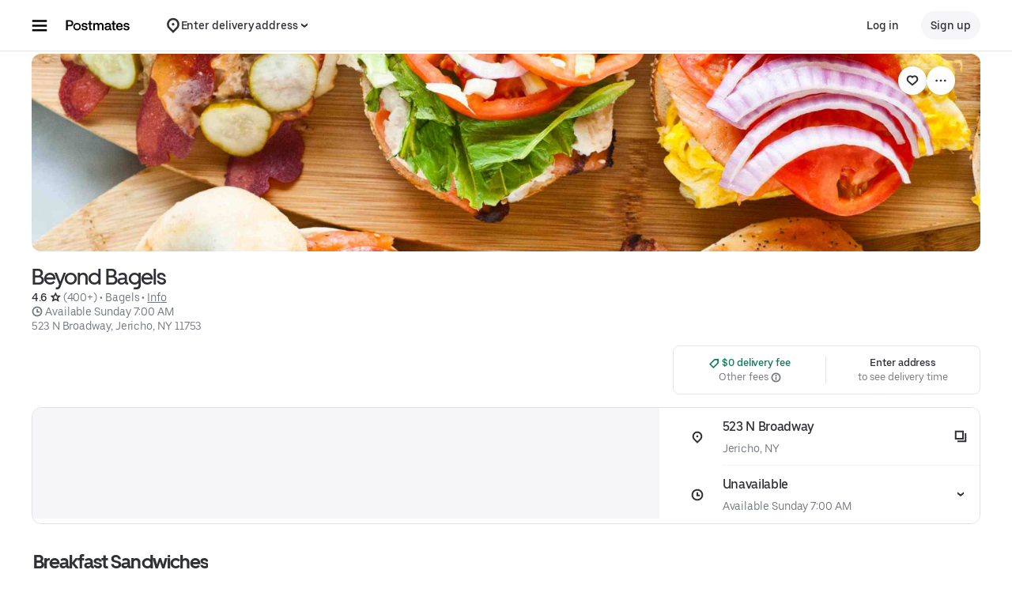

--- FILE ---
content_type: text/html; charset=utf-8
request_url: https://www.google.com/recaptcha/api2/anchor?ar=1&k=6LcP8akUAAAAAMkn2Bo434JdPoTEQpSk2lHODhi0&co=aHR0cHM6Ly9wb3N0bWF0ZXMuY29tOjQ0Mw..&hl=en&v=cLm1zuaUXPLFw7nzKiQTH1dX&size=invisible&anchor-ms=20000&execute-ms=15000&cb=5w1k4k8fhz5w
body_size: 44994
content:
<!DOCTYPE HTML><html dir="ltr" lang="en"><head><meta http-equiv="Content-Type" content="text/html; charset=UTF-8">
<meta http-equiv="X-UA-Compatible" content="IE=edge">
<title>reCAPTCHA</title>
<style type="text/css">
/* cyrillic-ext */
@font-face {
  font-family: 'Roboto';
  font-style: normal;
  font-weight: 400;
  src: url(//fonts.gstatic.com/s/roboto/v18/KFOmCnqEu92Fr1Mu72xKKTU1Kvnz.woff2) format('woff2');
  unicode-range: U+0460-052F, U+1C80-1C8A, U+20B4, U+2DE0-2DFF, U+A640-A69F, U+FE2E-FE2F;
}
/* cyrillic */
@font-face {
  font-family: 'Roboto';
  font-style: normal;
  font-weight: 400;
  src: url(//fonts.gstatic.com/s/roboto/v18/KFOmCnqEu92Fr1Mu5mxKKTU1Kvnz.woff2) format('woff2');
  unicode-range: U+0301, U+0400-045F, U+0490-0491, U+04B0-04B1, U+2116;
}
/* greek-ext */
@font-face {
  font-family: 'Roboto';
  font-style: normal;
  font-weight: 400;
  src: url(//fonts.gstatic.com/s/roboto/v18/KFOmCnqEu92Fr1Mu7mxKKTU1Kvnz.woff2) format('woff2');
  unicode-range: U+1F00-1FFF;
}
/* greek */
@font-face {
  font-family: 'Roboto';
  font-style: normal;
  font-weight: 400;
  src: url(//fonts.gstatic.com/s/roboto/v18/KFOmCnqEu92Fr1Mu4WxKKTU1Kvnz.woff2) format('woff2');
  unicode-range: U+0370-0377, U+037A-037F, U+0384-038A, U+038C, U+038E-03A1, U+03A3-03FF;
}
/* vietnamese */
@font-face {
  font-family: 'Roboto';
  font-style: normal;
  font-weight: 400;
  src: url(//fonts.gstatic.com/s/roboto/v18/KFOmCnqEu92Fr1Mu7WxKKTU1Kvnz.woff2) format('woff2');
  unicode-range: U+0102-0103, U+0110-0111, U+0128-0129, U+0168-0169, U+01A0-01A1, U+01AF-01B0, U+0300-0301, U+0303-0304, U+0308-0309, U+0323, U+0329, U+1EA0-1EF9, U+20AB;
}
/* latin-ext */
@font-face {
  font-family: 'Roboto';
  font-style: normal;
  font-weight: 400;
  src: url(//fonts.gstatic.com/s/roboto/v18/KFOmCnqEu92Fr1Mu7GxKKTU1Kvnz.woff2) format('woff2');
  unicode-range: U+0100-02BA, U+02BD-02C5, U+02C7-02CC, U+02CE-02D7, U+02DD-02FF, U+0304, U+0308, U+0329, U+1D00-1DBF, U+1E00-1E9F, U+1EF2-1EFF, U+2020, U+20A0-20AB, U+20AD-20C0, U+2113, U+2C60-2C7F, U+A720-A7FF;
}
/* latin */
@font-face {
  font-family: 'Roboto';
  font-style: normal;
  font-weight: 400;
  src: url(//fonts.gstatic.com/s/roboto/v18/KFOmCnqEu92Fr1Mu4mxKKTU1Kg.woff2) format('woff2');
  unicode-range: U+0000-00FF, U+0131, U+0152-0153, U+02BB-02BC, U+02C6, U+02DA, U+02DC, U+0304, U+0308, U+0329, U+2000-206F, U+20AC, U+2122, U+2191, U+2193, U+2212, U+2215, U+FEFF, U+FFFD;
}
/* cyrillic-ext */
@font-face {
  font-family: 'Roboto';
  font-style: normal;
  font-weight: 500;
  src: url(//fonts.gstatic.com/s/roboto/v18/KFOlCnqEu92Fr1MmEU9fCRc4AMP6lbBP.woff2) format('woff2');
  unicode-range: U+0460-052F, U+1C80-1C8A, U+20B4, U+2DE0-2DFF, U+A640-A69F, U+FE2E-FE2F;
}
/* cyrillic */
@font-face {
  font-family: 'Roboto';
  font-style: normal;
  font-weight: 500;
  src: url(//fonts.gstatic.com/s/roboto/v18/KFOlCnqEu92Fr1MmEU9fABc4AMP6lbBP.woff2) format('woff2');
  unicode-range: U+0301, U+0400-045F, U+0490-0491, U+04B0-04B1, U+2116;
}
/* greek-ext */
@font-face {
  font-family: 'Roboto';
  font-style: normal;
  font-weight: 500;
  src: url(//fonts.gstatic.com/s/roboto/v18/KFOlCnqEu92Fr1MmEU9fCBc4AMP6lbBP.woff2) format('woff2');
  unicode-range: U+1F00-1FFF;
}
/* greek */
@font-face {
  font-family: 'Roboto';
  font-style: normal;
  font-weight: 500;
  src: url(//fonts.gstatic.com/s/roboto/v18/KFOlCnqEu92Fr1MmEU9fBxc4AMP6lbBP.woff2) format('woff2');
  unicode-range: U+0370-0377, U+037A-037F, U+0384-038A, U+038C, U+038E-03A1, U+03A3-03FF;
}
/* vietnamese */
@font-face {
  font-family: 'Roboto';
  font-style: normal;
  font-weight: 500;
  src: url(//fonts.gstatic.com/s/roboto/v18/KFOlCnqEu92Fr1MmEU9fCxc4AMP6lbBP.woff2) format('woff2');
  unicode-range: U+0102-0103, U+0110-0111, U+0128-0129, U+0168-0169, U+01A0-01A1, U+01AF-01B0, U+0300-0301, U+0303-0304, U+0308-0309, U+0323, U+0329, U+1EA0-1EF9, U+20AB;
}
/* latin-ext */
@font-face {
  font-family: 'Roboto';
  font-style: normal;
  font-weight: 500;
  src: url(//fonts.gstatic.com/s/roboto/v18/KFOlCnqEu92Fr1MmEU9fChc4AMP6lbBP.woff2) format('woff2');
  unicode-range: U+0100-02BA, U+02BD-02C5, U+02C7-02CC, U+02CE-02D7, U+02DD-02FF, U+0304, U+0308, U+0329, U+1D00-1DBF, U+1E00-1E9F, U+1EF2-1EFF, U+2020, U+20A0-20AB, U+20AD-20C0, U+2113, U+2C60-2C7F, U+A720-A7FF;
}
/* latin */
@font-face {
  font-family: 'Roboto';
  font-style: normal;
  font-weight: 500;
  src: url(//fonts.gstatic.com/s/roboto/v18/KFOlCnqEu92Fr1MmEU9fBBc4AMP6lQ.woff2) format('woff2');
  unicode-range: U+0000-00FF, U+0131, U+0152-0153, U+02BB-02BC, U+02C6, U+02DA, U+02DC, U+0304, U+0308, U+0329, U+2000-206F, U+20AC, U+2122, U+2191, U+2193, U+2212, U+2215, U+FEFF, U+FFFD;
}
/* cyrillic-ext */
@font-face {
  font-family: 'Roboto';
  font-style: normal;
  font-weight: 900;
  src: url(//fonts.gstatic.com/s/roboto/v18/KFOlCnqEu92Fr1MmYUtfCRc4AMP6lbBP.woff2) format('woff2');
  unicode-range: U+0460-052F, U+1C80-1C8A, U+20B4, U+2DE0-2DFF, U+A640-A69F, U+FE2E-FE2F;
}
/* cyrillic */
@font-face {
  font-family: 'Roboto';
  font-style: normal;
  font-weight: 900;
  src: url(//fonts.gstatic.com/s/roboto/v18/KFOlCnqEu92Fr1MmYUtfABc4AMP6lbBP.woff2) format('woff2');
  unicode-range: U+0301, U+0400-045F, U+0490-0491, U+04B0-04B1, U+2116;
}
/* greek-ext */
@font-face {
  font-family: 'Roboto';
  font-style: normal;
  font-weight: 900;
  src: url(//fonts.gstatic.com/s/roboto/v18/KFOlCnqEu92Fr1MmYUtfCBc4AMP6lbBP.woff2) format('woff2');
  unicode-range: U+1F00-1FFF;
}
/* greek */
@font-face {
  font-family: 'Roboto';
  font-style: normal;
  font-weight: 900;
  src: url(//fonts.gstatic.com/s/roboto/v18/KFOlCnqEu92Fr1MmYUtfBxc4AMP6lbBP.woff2) format('woff2');
  unicode-range: U+0370-0377, U+037A-037F, U+0384-038A, U+038C, U+038E-03A1, U+03A3-03FF;
}
/* vietnamese */
@font-face {
  font-family: 'Roboto';
  font-style: normal;
  font-weight: 900;
  src: url(//fonts.gstatic.com/s/roboto/v18/KFOlCnqEu92Fr1MmYUtfCxc4AMP6lbBP.woff2) format('woff2');
  unicode-range: U+0102-0103, U+0110-0111, U+0128-0129, U+0168-0169, U+01A0-01A1, U+01AF-01B0, U+0300-0301, U+0303-0304, U+0308-0309, U+0323, U+0329, U+1EA0-1EF9, U+20AB;
}
/* latin-ext */
@font-face {
  font-family: 'Roboto';
  font-style: normal;
  font-weight: 900;
  src: url(//fonts.gstatic.com/s/roboto/v18/KFOlCnqEu92Fr1MmYUtfChc4AMP6lbBP.woff2) format('woff2');
  unicode-range: U+0100-02BA, U+02BD-02C5, U+02C7-02CC, U+02CE-02D7, U+02DD-02FF, U+0304, U+0308, U+0329, U+1D00-1DBF, U+1E00-1E9F, U+1EF2-1EFF, U+2020, U+20A0-20AB, U+20AD-20C0, U+2113, U+2C60-2C7F, U+A720-A7FF;
}
/* latin */
@font-face {
  font-family: 'Roboto';
  font-style: normal;
  font-weight: 900;
  src: url(//fonts.gstatic.com/s/roboto/v18/KFOlCnqEu92Fr1MmYUtfBBc4AMP6lQ.woff2) format('woff2');
  unicode-range: U+0000-00FF, U+0131, U+0152-0153, U+02BB-02BC, U+02C6, U+02DA, U+02DC, U+0304, U+0308, U+0329, U+2000-206F, U+20AC, U+2122, U+2191, U+2193, U+2212, U+2215, U+FEFF, U+FFFD;
}

</style>
<link rel="stylesheet" type="text/css" href="https://www.gstatic.com/recaptcha/releases/cLm1zuaUXPLFw7nzKiQTH1dX/styles__ltr.css">
<script nonce="hDL7geijS-I39ZoKxxPUpw" type="text/javascript">window['__recaptcha_api'] = 'https://www.google.com/recaptcha/api2/';</script>
<script type="text/javascript" src="https://www.gstatic.com/recaptcha/releases/cLm1zuaUXPLFw7nzKiQTH1dX/recaptcha__en.js" nonce="hDL7geijS-I39ZoKxxPUpw">
      
    </script></head>
<body><div id="rc-anchor-alert" class="rc-anchor-alert"></div>
<input type="hidden" id="recaptcha-token" value="[base64]">
<script type="text/javascript" nonce="hDL7geijS-I39ZoKxxPUpw">
      recaptcha.anchor.Main.init("[\x22ainput\x22,[\x22bgdata\x22,\x22\x22,\[base64]/[base64]/[base64]/[base64]/[base64]/[base64]/[base64]/[base64]/[base64]/[base64]/[base64]\\u003d\\u003d\x22,\[base64]\x22,\x22w5Epw6xkw6LCocOBwq8kw6TCkcKHwq3DncK7EMOew7oTQVxMVsKpRFPCvmzCggjDl8KwWEAxwqtMw7UTw73CqQBfw6XCmcKcwrctIsOJwq/DpD87woR2QmnCkGgJw5xWGCdERyXDnzFbN3phw5dHw5tzw6HCg8OEw7fDpmjDsCdrw6HCknRWWC/[base64]/DvGkGw6Fzcg9yeQpQw4ZGbB9ow6DDjg1MMcOrUcKnBSNRLBLDlMKewrhDwr3Dv34QwoXCgjZ7M8K/VsKwTEDCqGPDt8KNAcKLwozDs8OGD8KGWsKvOxcyw7N8wrXCozpBTsOEwrA8wrzCp8KMHxbDpcOUwrlOO2TClCl9wrbDkXXDqsOkKsOyXcOffMO4LiHDkWYxCcKnYcOpwqrDjXd3LMONwrJCBgzCgcOLwpbDk8OXPFFjwozCkE/DtjsHw5Ykw7V9wqnCkjYew54Owqddw6TCjsK5woFdGzd0IH0fBWTCt1fCoMOEwqBCw7BVBcO+wq1/SDVYw4EKw5jDn8K2wpRWDmLDr8KUD8ObY8Kcw4rCmMO5In/[base64]/w5MvwppgwrDDtsKOw4/CpFXDs8KaTDFlJE1xwoZkwoB2U8O1w57DklU+EgzDlsKowrhdwrwebMKsw6tlfW7CkzJ9wp0jwrPCpjHDlh8Nw53Dr0vCtyHCqcOmw7o+OSUSw61tCsKaYcKJw6fCil7Csx/Cgy/DnsOMw73DgcKaRcOHFcO/w4ZEwo0WM1JXa8O5EcOHwpsxaU5sCHw/asKOJWl0XCbDh8KDwqEgwo4KOhfDvMOKR8OJFMKpw5nDkcKPHBFow7TCuwRGwo1PAcKWTsKgwr7CpmPCv8OTTcK6wqF8XR/Ds8OJw6Z/w4Elw4rCgsObd8OvNwB5ecKOw5bCksO8wq42WsO/w4XCvsKBf3QcQ8Khw6c2wpAATcOJw7w6w6MMT8OEw7sLwqZgDsONw7hgw7PDuQXDm3TCk8KFw45Ewp/[base64]/b8KhwpPDqB4Ydi7CvcKLw4TCkMK0ODFQZwgXM8KpwrXDs8KXw73CgXHDjSrDmcK/w5TDtU00bMKyZsKkX1JfZsOowqggwoQsTHLDucOLSD4LJcK5wrzCry5gw7U0VHEiZF3CsnvClsKmw4nDr8OhPwfDkcKJw5/DhcKvOXdIN1vCm8ORdR3CjgIKwqV/w7dYG1nCoMOdw5x6R3ZqJMKswoNeHsKjwplxDWJoCBHDmFgZasOrwqo+wovCr2PChcO4wpF6VMK1YHhXG3I7wqnDgMOPXsK8w63DhiNJaUXChS0uwot3wrXCrU1EXDQzwoLCpgdGd2E3LcKkQ8OEw5c1w5XDhwbDum19w7/DmGoyw4rChV03DcOSw7tyw4PDjcKKw6TChMKUKcOWw5nDknUvw4JJw4xIE8KADsKNwp02fcO0woQ7w4hFRsOLwogXGDbCjcOLwp84woA/TMKlfsKHwp/CvMOjah1VcyfCmiLCqQTDg8KVYMOPwqjCt8OnPgQpDTHCuiAwJRNSEMKyw7kYwrodS0UjFMOnwqkDdMORwrtcRsOJw74pw5vCnAnChihoDMKawrTCtcKWw57Dh8OJw4TDlMK2w7XCrcKww4pAw6B9LsOlSMKsw6Jsw47Ckhl5B0EzK8OSMhBdS8K2GzvDhTZHVn0Rwq/CtMOIw4XCmsKYQ8OTesKvW3Buw5pQwojCq2pkf8K4W3fDllTCqcKIAULCjsKmF8OLXS9JFsOvC8OsFFPDsBRJwoUYwp0laMOCw4fCs8KMwqrCn8Ojw6oxwqtUw5HCq3DCs8OuwrzCtDHClcOAwrckV8KFFi/Cj8O/[base64]/EMKRdVjDu8KGJ8KJwoDCgkDCqcOcfcOraT7DuxbDksOeEijCsjvDtcKxf8KTcggnJEEUFmvChcOQw5Myw68hJ1BkwqLCo8K5w4bDt8Kow7jCjSsDfcOPOlrDuwZbw4rCnMOBUMKewpzDmArCi8Khw7VhOMK/w7nCssOvRSlPScKKw6nDoVskOh9xw47DvcONwpAaO27Ck8KTw7bDjsKOwofCvB4Hw7Npw5DDnEjDs8OjPitKJ0wUw6ZEdMKHw5V0IFPDrMKTwpzDrVEmQ8K/KsKAw7cOw71pQ8KzGlrDmgwZZsOAw7h1wr82XHVKwrcySQ7Ctz7Dg8OBw7kSTMO6RxzDq8Kxw77CmxvDrMOow7TCjMOZfsOVLmLCgcKnwqDCoho+ZGTDuVfDhzrDmMK/d0Z/TMKZIcOOE3g7Rh83w7IBQTbChi5fJWZOA8OqAD7CscOow4LDmwwWU8ObUXrDvgLDnsKIHnJ9w4Q2MXfChSc7w5/DvEvDvcKeajbCosOzw68UJcObCcOWSXXCrh0Mwo/DhB/Dv8Kkw5/[base64]/ChHzDh3nCgEVTV8Kiw69TD8OMYUELwonDhMKKOVpDcsOYP8KYwrrCqSfCqgksNHsjwp3CnGjDpGLDmmhKBR9swrHCs0nDo8Oww4wtw7JTQ2Jow54mDn9YMMOSw7Ubw6EDwrx9woPDisKtw7rDkh7DsBvDtMKpUGF6HU/CosOyw7zDqXTDrXBheg/[base64]/[base64]/DnQY+w7hIfAxKRMKQw47Ck1ludsKcwoXDl0V6Nz3DjAo4GcO/[base64]/w5p3wr9xw4cJW8O7R8OXIsK9dQ0jOxvDrE48PsKxcAkgwpDCshRowrDDqhbCtWzDqcKBwrjCpcO7JMOiZcKKHC/DgnPCpcOjw4DDicKeNRrDp8OYVMK+wprDgDTDt8K3bsKeC2xdYgM3L8KkwqjCuXHDv8KFFMOYw7HDnSnDt8OMwrsDwrURw6QJAsKHBwjDicKXwqDCvMOVw7kMwqo9DRrCjTkWGcOPw5PCuz/DhMOsJsKhcsKPw7FQw5vDsznDtG1ecMKIQMO4CE5UG8Kye8O+woMYLMO2dXLDk8KGw4rDu8KRYF7DoEwWecKiLGHDvMOmw6UvwqdrAAknRMOnI8Ktw77DuMOUw7HCr8Knw4nChXzCtsKZw74NQyXCvEvDosKxNsOywr/DqiN+wrbDtCogw6nDvWjCths4VMOjwo0Zw6FWw4LCv8OJw7/Ck0tRVQvDh8OmQ2dCZcKGw6k9MG/CjMOywrHCrQNow5oYYG8xwrcsw5jCrcKiwp8OwpDCgcODwr5Nwp4+w4pjBV3DpjY9MCdvw6cNdnN4IsKlwpnDu1NxNVJhwo/DhcKCJzERHkJYwonDn8KCw4jCmMOUwrYRw6PDjsOawp5ddsKbwoLCusKQwqjCqHJ5w4jCh8KiVcK8NcKCw4rDk8OnWcORSDMBezTDrjsuw6oGwpXDs0vDqh/[base64]/CjE3DlHPCkMOGOcOnCMOTwoN6N8K4a8KSw54AwqHDjwNbwqsAG8O/[base64]/CvsKnwrzCpsKpB33CqhsYVsKWHxLDpMKqw6gDcsKaw75nUMKkMsOpw57DgsKSwpbDtMOxw4heRMKGwo4ccTInwpTCscO8JRxcbwtCwqM6wpddVcKjfMKGw7F8HsKbwqNsw7N6worDok8Fw7pgw7oVOXIkwqLCs0FDSsOxw7dlw44Mw7V/QsO1w7nDnMKnwo4KVcOrfEPDqSjDq8OZwp3DqFbChnjDiMKPw6HCjirDuSrDgQTDqsK1wqfClcOFCsK8w7c8GMOBYcK/OsOJJsKQw4gZw6QRwpHDmcK0wp48KMKgw6DCoSRvecKSw7ZlwpYvw6xmw7Jdc8KME8OzHMOzKSI3aRpZdyHDrVnDksKHCcOjwpxSa3YaIcOfwpbDtQ/DnX8UO8O7w5bCo8OBwoXDkcOeHMK/w6DDvRfDp8OgwpbDsTUXHsKewpt3wqk8wrwTwqATwrVVwrJyH309G8KUX8KHw65XVMKGwqfDtMKpw6TDu8KgLcK/JAPCuMKhXC5WPMOSYDbDi8KIYsOZMCxhFMOqN3lPwpTDvCN3UMKvwqM1wqPCo8OSwpXCvcKjw5vDvxDCh0HCj8KOGCwVZ3Miw5XCsWHDjl3Cix3CrMO1w749woMDw6h/R3B+SRnCqnQ7wqwRw7gJwoTDvjvDp3PDtcKqTwhYw5zDksKbw4XDhF/[base64]/[base64]/[base64]/w47DqDRCw6/CpMKoRMOxF2A4dwgow7fCqyzDnXY6VBPDs8OGE8K8w6UKw69AJcKcwpbClQHDhEpQwpMNesO7dMKKw67Ct15/wqEiWQnDusKvw6vCh27DsMOvwqBmw6cVP0LCim8RTlzCiC3Ci8KTBMOZc8KcwoTCl8OFwpt0F8ONwpJOPXPDhsKmHiPCpT5mB17DlMO4w6vDq8OJwqVWwqjCvsODw5tiw6J1w4BEw47CqARjw70Kwr0kw5w8Z8K7V8KlSMK2woskN8O/w6JId8OpwqYNwo12w4cDwr7DgcKaBcOXw6zCkAwRwqBww7oeRQkkwrjDn8K2w6DCozLCq8OMFMKuw6wVMMOUwpp8WmzCkcOfwpnCqgPCqsK5McKFwo/DgEbCmcK7wqExwoPDoTR3Qwcpe8OBwowLwp3DrcKbesOpw5fCkcK9wqPDq8KWIxJ9JcKwF8OhewY7VxzClgYLwr9IZgnDhsKECMK3d8K7wp5bwoPCpCZPw4TCksK/[base64]/[base64]/CgMKmwo0BwrJlwq5RwqvDjsOPw7IXwpTDr8KDw7vCvB9uJ8OCQ8OnHU/DmWYNw47Cq1smw63DpQdiwoQ+w4TDqwTDuEB/CcKYwpp3McOrJsKMQ8K4wqp8wofCgy7CqsKaT3QfTBjDpR/DtihIwoImecObGnskVsO0wqTDmWNdwqBuwpjCngRsw4zDs2YNTR3CncKIwoU7WMO4w4PCi8Odwr5sK1XDiH4TBS4iBsO+D0BiQFbCjsOqSiFYVlQNw73ChMOuwovChMOAfDk4f8KIwo4GwpYaw6HDt8KoOBrDlTptDcOhZGPCvcKOGAvDgsOcIMKxw4NZwp/DljDChl/CnzzCg3HCmxvDjcK9PhMqw6Zuw6AqJ8K0SMKOEg1aNBLCriPDoRPDkTLDgHbDj8K3wrN6wpXCg8K1PXzDpmXClcK7LwDDhUXDkMKZwqcaMMK1DlAfw7/Cj2nDsTzDlcKqRcOVwqvDonsyRXrClAfDhn/DigI3ZnTCtcOMwpw3w6DDpsKtOTfCmz54FkXDj8K0wrLDuU3CuMO1MwfDpcOgKVJsw41nw7rDscOLb2jDqMOHLRUcdcK5IEnDsDfDsMK7Sk/CngsYN8KVwr3CqsKyW8OMw6HCiA5rwp9QwrFPMQbCl8OBB8O7wrZ3AFY5KnFlMsOdHSZfcnzDlBFsNh9XwrHCtQ/CrMKQw5nDnMOVw7UuIjDDl8KSw7Q7fxfDkcOwZxFKwq4HR2VAFMO0w5bDrsKqw4ROw7clfizCgANNG8KBw45VScK2w7Y8wolqRsK8woUBMQ8dw5V9QMKJw6p+w4jCjMObOUDDisOVGzYlw6Bgw4JCWQ/[base64]/Cl8Ojw6Zaw5bDk8K0XhzDpVt6wpnDvsOAw5E2LgPDhcO0V8KEw5U1FcOXw6jCscOLwp3CocOTJ8OVwqnCnsKAaSICSxRuLW4Lwo40SQM3OXwkF8K9M8OZGmfDhcOZAxQbw6HDgj3CrsKrPcOpX8O/woXClVQyQQQVw49WOsKow5UfG8OcwobDogrCgTlGwqzDlXt6w6poKyN7w4nCmsOULmXDu8OZNsOtcMKCfMOBw6DCrEfDlMK4WMOFKUrDiAfCjMO5w4LCmA5rX8Ovwr1yN1JCfUHCklg5ecKZw4hcw5srUFfDiEzCk3R/wrl7w5HDhcOrwqrDpsOsAntaw5A7J8KbaHwRFiHCpmtBYiIKwpcXXVYSXnAnc1N5BDBIw7IcF3vDs8OhVMOiwrLDsRLCocOxHcO8ImJ5wonDvMK0TAYtwo8wcsOFw7DCvA/DisKgcw7ClcK5w4LDtMOhw7kewp/CmsOsU3M3w6DCtnXCvCfCom0sRSRAbhsNw7nCh8OJwqpNw7PCqcOhMGrDmcKJbi3CmWjDnT7DgShxw4kUw6zDqiRcw77CrwJiJFXCvgYGQ23DnB49w4bCmcOwD8OPwqrCscKjFMKQLcKMwqBZw7xowrTCqg7CrxczwpfCjk1nw6jCqxDDr8ODE8OYSFxAGsOuIhYKwq/DrMOMwqd3WMKwVEbCnDzClB3Cm8KJMyp5bsOxw6/CtgTDusOdwqPDnG9he03Cq8OVw4LCu8OxwrrCpjFgwqvDuMO2wotjw6gnw4whAU0/[base64]/[base64]/[base64]/CinPCrcODFlzCt8Kyw7hcw5obwovClMKWwqEew7DCnl/DvcO1wqN3NVzCmsOAfmDDoHA1Qm/CncOYDMOtb8ONw5RXBMK1wphUAW5fCybCswwKGAtWw5txV3c7VzkRPE8Xw70Sw54hwoMMwrTCknE2wpcgw4tZRcOBw7tcKcOEKcOgw78qw6V7WQlVwpxMH8K5w7hPw5PDo1h/w4tRQMKOXDkZwpLCqMO8ccOtwqQEDB0DU8KhH0vDjz1FwqnDkMOQHFrCpzLCksO7AcKyVsKJZsOOwq7ChxQXwr8Hw7nDgi7ChsO9M8O3wpzDl8OfwoQRwr1ywpsnFhnCs8KxJ8KiMcOVdFLDqHXDn8Khw6TDn1wpwpd/w4nDgcOAwq1iwqvCjMOfecO0AcKxNMKzTXDDr3x4wo/DqFhPUHbCmsOmXj1eBcOYCsKWw740SFTDksKzI8OoczTDlGvCosK7w6fClzxXwoIkwqF+w5rDmyzCqcK/RxMkwok3wqPDkMKAwonCtMOjwqxSwrLDkcKfw6vDpcKvwrnDjATCiFZiDhoEwrHDusOrw71FTnBDXAbCmxAROsKqw4I5w5zCgcKew7HCu8OUw5gxw7E3JsKiwoc1w6NlAcK3wpnCrn/Cn8O6w7HDicOCHMKpYcOWwotrC8OlZcKQdlXCjcK2w6vDmTrCnsKMwpEbwpHCj8KbwqDCk1Vtw6nDrcOnHsKcZMOLJ8OFRsOiwrJnwrfCpcKfw7LCr8KbwoLDmMO3Q8O/[base64]/CvnY2EMO3Ogtxw4TDvcORFnfDmsKwwolbB8KqMcOvwpB0wq1qXcO5wpo/[base64]/DmsOFGnHCjcO0wr5FOcKNwqfDncOzfcOoT8KRwqLCusK6wozDpTttwr/CusKYSsKxe8K7fsOrAGHClmfDjsOgE8KLMiIewpxPwoPCo1TDnEUOIMKULn3CjXgDwr4sIW3DiwfCpX/[base64]/DoMO5w4/DiCbDsCA0ZsKVw4lww6rDviIlwo7DulZqcsOBw5Zmw5Ncw4lnU8K/dsKDQMONW8KlwroowpcBw68QdcOVPsOOCsOuw5zCs8KNwprDsjRUw6TCtGkHG8KqdcKYeMKAdMO4ERJZXMONw5DDqcOFwpbCg8K/TmxEXMKMX1t7wr7DosKXwoHCqcKOJ8KAPC9XbggFfktdCsKdZMKaw5/[base64]/JcO0ehTDmMKcKQrCvEbCnhxFSMOpakXDow/Cs2TCm3rDhCXCkUxQaMOSbsODw53CmMKlwp7DoiTDh0HDvVXCmcKkw6JdMxbDizfCqAjDrMKmQ8Ouw6dfwqk0QMK/RGl9w61JUUpHwqPCnMKlPsKyDEjDhzXCp8ORwoTCiCZNwoHCrynDqnw2RwLDo0d/dELDtcK1F8O9w65Jw7sFw4ZaazxXDy/CrcK8w6nDvkBFw77CihXDlxbCu8KAwogUbUV/[base64]/VMOtacKfw5waw6h0eicofcOIwpfDlDgmC8KFw7zCjsO0wqvDmyotwrTCnFFgwqArwoN5w7rDucO+w6osbcKALlMKXiTClz1ww5JbJQJ1w4zCicKWw7XCsmJkw6/[base64]/[base64]/wqoewpIhV8O6TX3CocK8w6cTScK+bAZww7A/woLCoARsbsO/FHrCvMKDLAfCqcOOC0ZuwpNXw4Q8RsKswrLCjMOzPsOFXRgfwrbDu8Oyw7QRGMKkwo0Jw7PDhQxbcMO7WyLDlMOvWQbDrk/[base64]/DiCVGVMKqEEh2IANqwpdBc8OZw6g8FMKmTht8WlXDhyLCsMK/clrCshQ3BcKZE3fDg8OjI0nDkcO3RMKbIlwjw6fDg8KmdzPCpsOaQUfDi2ccwocPwoJKwpQIwqIywo1hTynDu1fDmMO9Wjw0GzbCgsKawo8uO33Cu8OKQCPCjWrDvsKyL8OgAcKUAMKaw5kOwq/CoG7CojTCqxAxw7PDtsKKbTtEw6VcXMOWYsOKw7RRH8OMNxxABG4ewqsMTFjChi7CtsK1f2/DqMKnwr7DgcK7NCEqw7jClsOIw7HCqV/CuicjYxxQIcKpHsOcL8OkZcK8wrE3wpnCu8OtBsK5fDvDsztdwrE3ccKVwoLDvMK2wq4vwoF4QFbCtFjCrCTDpWfCsypjwqUpKRc7LntMw4wzecKVwpzDiBnCocO2UGfDiDDCvSbCtWt8f2k7RwkPw69BDcKwccK/w4FERHbCocOWw7fDqTfCrMOOYV9QLxXCvMKSwoY+w7o0woTDhExhasKcMcK2amnCslIswq7DssO2w5sBw6JdKsKWw6oaw4MewplGScKfw6jCu8KCHsOoVkXDlyk5wr3DnzbCssKjw6UKQ8Kyw7DDgx9pG1rDrjJtE0DDoFxlw5/[base64]/e8KiYnXDuMKJBRxNw60MdTdwXsOcJsKRG3nDuB8VfTTCnl1KwpJWHkLDvsOSJMOewpvCnWjCtMOtw57Cu8KTFhouwrjCscKvwqZBwqd2AcORN8Oqb8OYw6N1wqnDhhLCtcOzPCLCuXLChMKQax7DkMOPWMOww47ChcK/wqgKwp9qPWnDvcObEhs8wqrCiSLCgFbDrkURKHJawo/[base64]/[base64]/CicKrw4/CpcK/w7glQsOhwrfDrwfDjcOQWMOiBzfCvcO0ejvCtsKaw7RawpfCp8OOwp8MEQ/Cn8KdVzA1w5DCsFZMw5vDiBhwWUoJw697wrNRYsOSP1LCtnnDjMODwqfDsTEPwqTDmcKWw4nCsMObcsKhWmLDicKTwpvChcOOw7VLwr3CiCoCbHxWw5/DrcKPDwkgJsKaw51Bam3DssO2NmLCt15VwpESwopqw751FS8Sw73DrsKZajvCoRQ0woXDoSM3dcONw77CgsKSwph4w6R0TsOhdn7CuBzDphYmVMKjwqYZw6DDuTBmw45HXsKuw5rCisKRFXTDnC8FwrLCkkszwpJlcgTDgj7CpMORw6rCt0jDnRLDgz0nRMK8wq/DicKWw7vDkXw9w6zDgsKPUGPCjsKlw4rCpMOlC0kXw5DDiRcOGQoNw5jCkMKNwqrClGMVJ2rDpkDDq8KrAsKAPGF+w67DjsK0LsKLwplJwqRjw7/CoXzCtSU/PgPDusOfX8Oqw70zw5XDsmbDnlkNw67DvH7CocOcB1IqHgNKcEDDu35kwpXDjlHDqsOsw57DrArDvMOaOcKLwpzCpcOoPMOaCWPDrzYCZsOpBmzDksO1QcKsNMK2w6fCoMKXwpUCwrTDuU/ClBBReHlgbFjCi2XDmsOaf8Osw5zCi8Ouw6TCpMKLwpNPewEmBjoDflU7OsOUwq/[base64]/DnMK5cGQLw4x+wptQJsKWK3vCiWDDu8K/fnFLHk/DqcOnfSPDriscw4QFw780PCgPEDnCscKvLiTCg8OkZ8OoYMORwpkOb8KiXXAlw6PDlyjDjjIIw5EBazUVw4Ztwq3Cv0jCkwplDFd2w53Dg8Kvw7Qiw50aKcKnwpsDw5bCj8Ksw5fDthLDusOow67CoGQgHxPClMOew5NtcsO/w6Jgw6HCmQpFw6tATEhDPcOEwrFlwoHCucKCwolFccKSeMOSRMKybEhxwpRWw4rCksOBw4XCvE7Coh5QZnxqw4vCkgQPwr9UEMK2wpZbZMOtGhFyZ1gJcsKwwqfCiyEDH8K0woI5ZsOyAMKmwqLDtlcLw4/CksKzwoM3w5MxCsO3w47DgAzDmMKEw47DjcO+cMOBYyHCmCPCuBHDs8OfwpHCjcO3w6hYwoUPwq/DkBHCu8KtwpjCpwjCv8K6JVNhwoI3w4c2ZMK7wrRMWcKcw63ClCHDrEXDpQ4Lw7Uwwo7DkxzDtMKlUcOcw7TCk8KAw5VILkXDulNEw4Vyw4xYwpRLwrksDcKkRxPDrcOSw5/Cq8KSRn9pwoBTWixgw6DDiEbCsXcdQcOTD33DpEzDjcKLw4zDgQYLw73Dv8KJw7AZcsKFwrnDnDTDoFHDpDwcwrfDr0fDjmwWIcOOCcOxwr/CqybChBbDjsKDwq0PwoBfCMOWw7Ydw40PT8K4woFfKMOWWgNjMMOeI8O9TSZjw7gUwp7CgcO1wqdDwpbCijHDgyxnQzTCsxXDsMK5w5N8wqnDj3zCmW4MwpHCucKQw57CqAARwoDDiijCncKbbMKMw7LCh8K5wo/Dg3QYwql1wrXCosOcNcKHwrrCrxE+JSNybsKVwrtXTA8Owoh9R8Kkw7LCosOXMRfDn8OnfcKQe8K4EkowwqLCgsKcUnnCpcKjLX7CnMKQJcK2wpc+ehnCqsKjwq/Cl8OYA8Ovw6IYw4xiCwkJZmNLw7vCo8OMaHR4NMOtw7vCmcO1w7hFwoDDhV5tDMKPw5J9cEDCssKvw73DtE3DohvDocKgw753fR55w5c6w4PDl8Kfw6kDw4/DvzB/w4/CmMOcJAQqwpN3wrEww6UPwqdrCMOzw4wgeW8/F2bCsUw8OXEhwpzCpkVkBG7DpQnDucKDI8O1aXTDn2JXFsKCwrHCsxMow63CiAXCsMOxdMKDHSMld8Kzw6kTw7A2N8OvRcOsYArDrcK1WjQfwp/[base64]/b3fDkgdINEo5w5XDmC0Rwr/Dn8Krw4htBDFnw43CksOibyzCtcKCFMOkDjjDhzQzDwrCnsOtLx8jP8KJHkXDlcKHEsOTUy3DukUUw7fDo8K4QsONwq7Cl1XDqcKbFXrClmkEw6FUwoNuwr10S8KSLWwBcwI/w5scMGrDtcKYZMOFwrrDgMK9wq9WAQjDkkfDo3lrfBDDjsOTOMK1wpkTUMKyAMKWRsKWwoVDWTwefRPCksK8w6o0wrXChMOJwqkHwpBQw5RoHcK3w5MeW8Ojw48mJU7DsxgQLTbCsHvDkAUiw7nCoRDDlcKcw5/CnTVNcMKpVWYKdsKlUMOgwo3CkcOtw5Qhwr3CvMOnXBDDr10Zw5/DrDQhIsKdwrtUw7nChy3CoAdCchoRw4DDq8O4wolAwpksw5/DuMKVHXXDtcOjwpgowrYQF8OYTjrCk8O5wqXCjMO0wr3Dh0w8w7/DnxsEw6MkdDTDvMO0CTEfazA3K8KbUcO8BTdfBsKxw6bDl21qwpMIWkjDg0RHw6PCiHzDk8ObKxxfwqrCvFsDwqvDuR5Nf3XDpA7ChgbClMOFwr3Ci8O/KHDDlyPDsMKbCxtIwo7CsWpSwqw0S8K4KcKzXxd8wqIaUcOGBEQCwqYHwpDDgMKoP8OXfQDDoyvCl0jDnkvDn8OKw4nDkMOxwr0mO8KDLjZxTX0wJCnCvkDChS/CuBzDu0EeDMKWMMKCwozCpxXDuXDDo8OHSgLDqsO1J8OZwrbDnMK9c8OZGMO1w5g1BG8Vw6XDrCnCuMK9w7bCsgnCmHvClidCw6HDqMO9wo40J8K+wq3ClmjDpsObH1vDhMONwql/[base64]/AMO2w5EWeklFfQrCicOKw4/[base64]/[base64]/DtcKMw5/DuMOXUcObw6lVw77CmcKXfsOgYMOwXkhIw7MNccOhwrxHw73CpG3CvMKtHcKdwojCjUbDnT/CucOeOCJAwoogdTjCngHDnDjChcKWCzRBwrbDjm/Ck8Ogw5fDm8KvLQUTW8O8wozCjHnDkMOWJCMBwqQKw53DmFzDkCdgEcOvw57CqcO9YnjDkcKASQbDpcOWbwPCpsOcGUjCnmRpNcKyR8Ocwr/Cp8KqwqHCnlTDssKWwoV+e8O1wrB0wrzDi1/[base64]/[base64]/CgMKjw4VWQm/CtX7DrcKJY0XDuA4JJ3TDngHDncODw74CRRQaHcKqwprDoksFwqfClMOWw5whwpd8w6IbwrA6FMKHwr7ClcOCw48mFQxdD8KTdX/[base64]/[base64]/CqEcDw4/DmDvDgS8UNnhVwrYBfMKkw6PDhHbDjMK4wqTDuSQgGMO4bcK8FHDDlH3CgDM3GAvDkFE9EsObFSrDjsOGwp11CmDDk3/DqyvDh8OCWsKMZcKSw6zDnMOwwp4HN19Tw6DCv8OmAsObLkUFwokTwrLDkQ4iwrjCqcKNwqvCqMOow5YTDEVqHsOFfMKLw5bCuMOVFCnDhMOKw6JedMKMwrsCw7Mnw73Co8OSI8KYd2ZSWsKDRTjDjMK9Anp5woU3wr1aU8KSSsKrf0kXw5cOwr/CscKSUHDCh8Kxwp7Dt2g1A8OdQjATI8OmMTvCjMOca8KAYsOsCFTCnBrCrcKwfgxgSBMrwr89cR1uw7bCnFHDozzDhyrDhgVgSMOJHWwVw4FzwovDkMK7w4jDmMKTFzNNw5bDnHJYwpUuZjh+dDjCgBLCti/CtsKQwoU9w5bDhcO/w4JBATk5WsOqw5/DlinDu0TCv8OcJcKswo3CinbCmcK8OMKFw6Q7BwAGWMODwq98AxfCs8OMA8KFw47DnGIzDTDDs2Qjwpwewq/CsFfCuWcfw7jDlMOjw4MRwrXDonM3BMKoRVsxw4ZyF8K9Iy3ChsK5PzrDgX0vwqR7RsKgBMObw4V5KMKhUybCm1dUwrYQwrBxST59UsKhSsKvwrFXPsKmacO8ankSwrXDtDbCicKXwpxgDWYnRgoCwrHDlMOAw5rCqsO1VWDDt0Jhb8K2w6AkVsO8w4XCtjw/w7zCucKsHz9TwrcDdMO7M8KXwrp1PgjDnXBEd8OaRg3CiMKVHcOeZUPDjyzDsMKqKFAPw6xtwqbCqwXCrT7CthjDgsO9wp/Cs8KYFsOnw5ZFIcO/[base64]/[base64]/[base64]/M8Ohw4x6egDCpyvCkRLCmlYZRT3CgFzDoMOIQnYEw6dmwqzCmWssX30vbsKaWQnChcO8RcOmwqBuA8OOw5w3w67DuMOKw6Elw7APw4NdUcOBw7UUBhTDiQV+woU4w63CqsKJOBkbaMOLVQvDqHLCnyVGEXE3wpx/w4DCqgDDoQnDk0ouwrrCqkjCgGR+wppWwq7DizbCj8Khw5A9InA3CcKPw7nCrsOAw4PDmMO4wrDDpUQ9ZcO3w6xaw6bDh8KPAnBWwrLDj3IDZMKTw73Cu8OkO8OxwrM7FsOTFsKxXGlGw5MnDMOuwoXCqwrCp8OXchElVREnw5zCjBZmwozDsC9YQMKjwrJ/T8KUwp7DiFXDjsOMwqrDr3dRKTPDmcKdO0DDuHtXPCDDqsOTwqXDusOGwpPCiyLCmsKpCB7Cs8KQwotKw5bDtn1xw4oAHsO6ccK9wrPDucKhdl59w67DmgY3ST99PcKhw7pDY8O3wobCq3PDjzhcccOUMznCucO5wr/[base64]/TTVUw4wbWgs/McOmOlt1w4MoHQZWw7AfQ8KccMK3YTXDlT7DosKNw7rDr0TCscOwHyUoAXzCmsKVw7fDisKIesOOB8O8w53CrF/DuMKkX0DDucKNXMOrw7/DvsONWzvCmy7ConbDnMOfQcOYQ8O9fMOwwqgFFMOnwqHCrMOtcTHCiiIPwqbCkxULwoldw7XDjcKYw6wnDcK0wprDl27Dl27CgcKPLF1dRcOcw7TDjsK1GkFYw4rChsKzwpphOcO/[base64]/[base64]/CtnLDoQrDnC/CkQ5XFMKbOcK7cUXCsBrDnhk5OsKVwq/CucK/w70ONsK5DsOPwp3CkMKZKkfDlsOkwrw5wr0Cw4LClMOFZ0vDjcKEWcOuw5DCsMOPwqQswpIKAW/DsMKQZ1rCrBXCtQwbU0J+U8OMw7HCtmVPNHPDi8O4CMKQEMOiEjQSE10/LCjClmbDp8Kuw4vDh8K/wrB8w53DuwrCpEXCmTjCt8OWw6XCusKhwqcswrl4PChfdHZew5vDmFjCoy3ClyLCh8KMOH9pX1dawqgBwqpSScKCw5hlY3rCisKnw6TCrMKfTMOiacKbw5zCisK7wpjDiwfCncOJw7DDtcK4BCwcw4zCqsO/wo/DmCQiw5XDjcKfw5LCpGcSw782I8K1dx7CicKhw5MAdMO8KX7DjyhjAU1sesKkw6lGCR3DmjXCmy4/Y3Z4VmnDtcOqw5jDolPChAlxcD9Twp8+OCwxwrHCs8KfwqkCw5h7w7HDvMKWwoAKw6Mewo3DoxTChD7Cr8KgwofDoDvDgWDDs8KGwq4lwqkawpRFLsKXwovCsRlXecKOw55DasKlA8ODVMKLSlBJYMKhMcO5Sn55e10Ywp9iw4nDiitkY8K8X1k/wr1qC1HCpR7DoMOFwqgqwpvCocKiwprDjiLDplwjwqEpfsKtw69Bw6PDksOKFsKPw6LDoz0Fw6gbNcKOw7QFZ2U2w6fDpMKGJ8OAw5QCWXzClMOiZMKbwo7CrMKhw59xF8Ovwo/Cj8KhecKYAB3DgsOTw7nCuQTDvz/CnsKGwqXCgcOdWMO2wpPCqsKVUFTCqXvDnQvDgsKwwqtDwprDnQA/w5YVwpp+H8Kqwr7CgSHDn8KRGMKoNRBYP8OAAyrDgcOWKRo0MMKxcMOkw5VewqHDiw1DIMOBwrcYQwvDiMK/w5nDtMK/[base64]/[base64]/DiSzDtMKLRMKpasOTAwJ0wqXDk0fDrcKJM8Ovb8OCDTsaasOoaMOVKwfDiQx4QMKWw7fCrMOQw7PClDAyw6hywrc4w7MEw6DCjXzCgW4tw4nDoVjDnMOsIE8Cw4tswr8qwp02AMKiwpA/H8OxwofCnMKuHsKKSi4Nw4TCs8KzGjBKU2/CgsK9w73CgAbDt0HCgMKkEGvDl8Ojw4zDtQdBbMKVwqZnVC4IXMOmwo7DqSPDrG4OwpB+TsK5YWFnwrTDp8OtYkEbeCHDpMK2OXjCrQrCpsKFTsO4UGUlwqpEXsKewonChypsD8O+JsKJEg7CosOxwrZBw5bDplfDrsKDw6w3LDMFw6/DosKywoFNw4ZnHsO5GztiwojDicONHmPCqXHCnBxqEMKQw6JKSMOkc3Fsw5/DrDBrRsKXecOCwp/[base64]/DvUo0H8KeWE/Dt8KMw5DCnADCtxXDtMO+w7/CgkEITsKUB2HCkGHDp8KJw5sywpnCtsOdwrsNAyzDoHkrw70LS8OSN39LQ8OowpZETMKswrnDtMOQbFjCpMKBw5HCsy7Di8KAw6TDvMK4wplow6p9UmNZw6LCuyhafMK4w7jCrsKwScK7w6nDhcKrwoRmTg9tOsKrZ8OFwqkQe8OOAMKNVcO+w7XDpAHCtkjDl8OPwr/CmMKuw753PcOZw5PDmB0IXzHDmjlnw70dwrQ1wo3Ck1DCrsOqw4DDvVQLwonCqcOqJSrClcOKw5pswrXCrRBxw5hywo4vwrBow53DosONTcOOwoxkwplVPcKcBcKceA/CgjzDrsOWcsK6WsK0wotfw5FZE8Oow5sHw4l3w6wWX8ODw5PDp8KnQXADw6ZOwrHDgcObY8Osw77CisKtwrRIwqfDkcKdw6LDt8KvCQgcw7Vqw50FGj5nw7sSBsKIZcKVw558wpVmwqjCscKNwoR8KsKIw6LClcKVJRnDnsKzTTp3w59afnjCk8OzVsOwwq3DvcKEw6/DqD8ww4bCvcK7w7cGw6fCoBjCqMOIwovCo8KewqkREGXCsHdXTcOPXMO0UMKsJMOSasOuw54RMC/[base64]/CowzDoFgRCcKsIHfCsMKuwocWwpXDoWHDqw97w6FKVHHCl8KbGMOkwoTDnCcFHyN4esOhcMKFIgnDrsOgHcKOwpdkWMKJwqNeZcKVwosiVFLCvcO/w5XCtMK/w6khVltzwqTDghQWVHjCtQEZwohxwr3Dr292wo8TBCt0w5k4wpjDucKRw4TDnwhLwpAAOcOWw6Y5PsKEwrzCucKOb8K5wroNbEVQw4DDgMOwUlTDsMOxw7BGw7jCgWwGwp4WTcKNwpfDpsKtHcKzRwLCoSE8Wg/CocK0LHfDiVXDpsK/woTDtcOtw5I3TzTCoSvCvxo3wrFkQ8KpE8KQCWLDvsKkwogAwp4/fG3CtBbCu8O9D0pYDx16CHHCi8OcwoV4w7vDs8KLwoooWD81LxoPR8KjUMOEw59RL8OXw4oWwrJow57DpAXDhkrCjcK6Xk8Jw6/ClAQOw7XDj8Kbw48ww69AF8K3wqkEBsKewr4sw5TDlcKTVcKQw5TCgcOXRcKAUMK2W8OzLwzCtAjDgTFPw7HCnSBZFF/CvMO3KMKpw61HwrMCWMOBwqbDvcKCX17CgiV/wq7DtWjDg3MWwoZiw47Ci1soRwQYw7/CgmBEwpLDnMKvw58NwqcDw4jDiQ\\u003d\\u003d\x22],null,[\x22conf\x22,null,\x226LcP8akUAAAAAMkn2Bo434JdPoTEQpSk2lHODhi0\x22,0,null,null,null,1,[21,125,63,73,95,87,41,43,42,83,102,105,109,121],[5339200,472],0,null,null,null,null,0,null,0,null,700,1,null,0,\x22CvkBEg8I8ajhFRgAOgZUOU5CNWISDwjmjuIVGAA6BlFCb29IYxIPCJrO4xUYAToGcWNKRTNkEg8I8M3jFRgBOgZmSVZJaGISDwjiyqA3GAE6BmdMTkNIYxIPCN6/tzcYADoGZWF6dTZkEg8I2NKBMhgAOgZBcTc3dmYSDgi45ZQyGAE6BVFCT0QwEg8I0tuVNxgAOgZmZmFXQWUSDwiV2JQyGAA6BlBxNjBuZBIPCMXziDcYADoGYVhvaWFjEg8IjcqGMhgBOgZPd040dGYSDgiK/Yg3GAA6BU1mSUk0GhwIAxIYHRG78OQ3DrceDv++pQYZxJ0JGZzijAIZ\x22,0,0,null,null,1,null,0,0],\x22https://postmates.com:443\x22,null,[3,1,1],null,null,null,1,3600,[\x22https://www.google.com/intl/en/policies/privacy/\x22,\x22https://www.google.com/intl/en/policies/terms/\x22],\x22/Bqk9zJBZ0T4johhgrJzghZgNec4K1t2uI7UrMg7nhI\\u003d\x22,1,0,null,1,1762038052303,0,0,[28,247,216,113,128],null,[111,150,203,140,228],\x22RC-GtGGEzSeNUaFkw\x22,null,null,null,null,null,\x220dAFcWeA6VKcvy4RTuh00sd-Kf7mq0zCkY03zyXL9EgpUzVjjAFdOBV7lOoYu_VWYD1WbcBpWw1LXSxQCnC8L70rMdNYxQqcZn-Q\x22,1762120852268]");
    </script></body></html>

--- FILE ---
content_type: application/javascript; charset=utf-8
request_url: https://postmates.com/_static/client-11704-5ea49f6c9174e014.js
body_size: 2609
content:
"use strict";(self.webpackChunkFusion=self.webpackChunkFusion||[]).push([[11704],{11704:(e,i,o)=>{o.d(i,{A:()=>ue});var t=o(90417),l=o(27559),a=o(41967),r=o(66764),n=o(54444),d=o(63919),s=o(43316),c=o(98207),m=o(49684),p=o(44580),h=o(2693),g=o(60331),u=o(58350),b=o(39431),y=o(57866),f=o(7165),I=o(72893),x=o(19308),$=o(88134),A=o(67319),v=o(86783),Y=o(88168),w=o(26938),_=o(67508),F=o(17803),P=o(31725),T=o(93617),S=o(5505),E=o(43195),B=o(34907),L=o(79684),z=o(86105),O=o(57716),R=o(53518),k=o(8474),U=o(56831),D=o(61492),M=o(76852),G=o(91856),W=o(91156),C=o(43583),V=o(88361),N=o(40014);const H=(0,a.I4)("div",(e=>{let{$theme:i,$hasListStyleEndSpacing:o,$isHorizontalGridListItem:t}=e;return{display:"flex",position:"relative",paddingBottom:t?0:i.sizing.scale500,alignItems:"center",height:o?"fit-content":"auto",flexDirection:"row-reverse"}})),K=(0,a.I4)("div",(e=>{let{$theme:i,$borderColor:o,$cornerRadius:t}=e;const l=(0,A.oU)(o);return{display:"flex",flexDirection:"column",position:"relative",height:"auto",minHeight:"180px",...l&&{border:`1px solid ${i.colors[l]}`,borderRadius:`${t}px`}}})),X=(0,a.I4)("div",(e=>{let{$theme:i,$isFullWidthGridItem:o}=e;return{display:"flex",flexDirection:"column",overflow:"hidden",...o?{padding:i.sizing.scale300}:{paddingTop:i.sizing.scale100}}})),j=(0,a.I4)("div",{display:"flex",flexDirection:"column",flexGrow:1,width:"100%"}),q=(0,a.I4)("div",(e=>{let{$theme:i,$isVirtualized:o,$hasImage:t}=e;return{display:"-webkit-box",WebkitLineClamp:o&&!t?1:2,WebkitBoxOrient:"vertical",overflow:"hidden",wordBreak:"break-word",paddingRight:t?0:i.sizing.scale1200}})),Z=(0,a.I4)("div",{paddingTop:"8px",display:"flex"}),J=(0,a.I4)("div",(e=>{let{$imageDimensions:i,$hasImage:o=!0,$cornerRadius:t=0}=e;return{...i?.width&&i?.height?{width:`${i.width}px`,height:`${i.height}px`}:{...o?{height:"112px",overflow:"hidden",aspectRatio:"1"}:{overflow:"visible"}},display:"flex",flexShrink:0,position:"relative",borderRadius:`${t}px`}})),Q=(0,a.I4)("div",(e=>{let{$imageDimensions:i}=e;return{...i?.width&&i?.height?{width:`${i.width}px`,height:`${i.height}px`}:{alignItems:"center",maxHeight:"132px",":before":{display:"block",content:'""',paddingTop:"100%"}},display:"flex",flexShrink:0,position:"relative"}})),ee=(0,a.I4)("div",(e=>{let{$cornerRadius:i}=e;return{position:"absolute",top:0,left:0,right:0,bottom:0,background:"rgba(0, 0, 0, 0.02)",borderRadius:`${i}px`}})),ie=(0,a.I4)(s.A,(e=>{let{$isAvailable:i,$objectFit:o,$cornerRadius:t,$loaded:l,$isCanonical:a}=e;return{opacity:l?i||a?1:.5:0,position:"absolute",maxHeight:"132px",transform:"translate(-50%, -50%)",top:"50%",left:"50%",width:"100%",height:"100%",objectFit:o,borderRadius:`${t}px`}})),oe=(0,a.I4)("div",(e=>{let{$theme:i,$isAvailable:o}=e;return{...i.typography.ParagraphSmall,...o?{}:{color:i.colors.contentTertiary}}})),te=(0,a.I4)("div",(e=>{let{$theme:i}=e;return{...i.typography.ParagraphSmall,boxSizing:"border-box",width:"fit-content",overflow:"hidden",textOverflow:"ellipsis",whiteSpace:"nowrap",maxWidth:"100%",display:"inline-flex",color:i.colors.contentPrimary,alignItems:"center"}})),le=(0,a.I4)("div",(e=>{let{$theme:i,$isFullWidth:o}=e;return{...i.typography.LabelXSmall,background:i.colors.signpost,color:i.colors.onSignpost,boxSizing:"border-box",overflow:"hidden",textOverflow:"ellipsis",whiteSpace:"nowrap",maxWidth:"90%",...o?{...i.typography.LabelXSmall,marginTop:i.sizing.scale100,width:"fit-content",borderRadius:i.sizing.scale500,height:"inherit",padding:`${i.sizing.scale100} ${i.sizing.scale300}`}:{height:i.sizing.scale800,left:i.sizing.scale300,top:i.sizing.scale300,borderRadius:i.borders.radius200,padding:`${i.sizing.scale100} ${i.sizing.scale200}`,position:"absolute"}}})),ae=(0,a.I4)("div",{paddingTop:"2px",display:"flex",alignItems:"center",flexWrap:"wrap"}),re=(0,a.I4)("p",{display:"flex",alignItems:"center",flexWrap:"wrap"}),ne=(0,a.I4)("div",{paddingTop:"4px",display:"flex",alignItems:"flex-start",flexWrap:"wrap"}),de=(0,a.I4)("div",(e=>{let{$theme:i,$hasImage:o}=e;return{paddingRight:o?i.sizing.scale300:i.sizing.scale1200}})),se="LabelMedium",ce="ParagraphSmall",me=(0,a.I4)("div",(e=>{let{$promoBadgePosition:i}=e;return{whiteSpace:"nowrap",display:"flex",alignItems:"flex-start",...i===Y.e.OVER_IMAGE_TOP_LEADING?{position:"absolute",top:"4px",left:"4px",maxWidth:"calc(100% - 8px)"}:{marginTop:"4px"}}})),pe=(0,a.I4)("div",(e=>{let{$theme:i}=e;return i.typography.LabelMedium})),he=(0,b.uq)(o(50510)),ge=(0,b.uq)(o(29731)),ue=e=>{let{children:i,item:o,quickAdd:s,isFullWidth:b,isGrocery:A=!1,storeUuid:ue,itemStyles:be,hasLazyloadOverflowContainer:ye,scrollContainerValue:fe,isHorizontalGridListItem:Ie=!1,virtualizationProps:xe,isCanonical:$e=!1,consumerItemFulfillmentViewType:Ae,isMultiSkuModal:ve=!1,adsAnalyticsMetadata:Ye}=e;const[we,_e]=(0,t.useState)(!1),[,Fe]=(0,a.c6)(),Pe=[o.isSoldOut?(0,N.Y)(r.H,{id:"components.BadgeSoldOut.message"}):null].filter(Boolean),Te=(0,z.zy)(),Se=(0,W.Ay)(),Ee=Boolean(o.imageUrl),Be=b?H:K,Le=b?J:Q,ze=b?j:X,{menuItemImage:Oe}=(0,M.A)(),Re="placeholder"===Oe?ge:he,ke=o.imageUrl||Re,Ue=Ee||!b,De=Boolean(o.promoInfo?.promoBadge),{adsViewableImpressionRef:Me}=(0,I.A)({itemAd:o.itemAd,storeUuid:ue||"",adAttributes:{analyticsLabel:o?.analyticsLabel??void 0,collectionRank:Ye?.position,collectionSize:Ye?.numberOfItems,rank:Ye?.carouselPosition}}),{promotionComponentRef:Ge}=(0,f.O)({catalogItem:o,storeUuid:ue,adAttributes:{analyticsLabel:o?.analyticsLabel??void 0,collectionRank:Ye?.position,collectionSize:Ye?.numberOfItems,rank:Ye?.carouselPosition}}),{itemRatingTreatmentName:We}=(0,F.v)(),Ce=(0,P.A)("cpg_ads_storefront_sponsored_items_enabled"),Ve=(0,P.A)("multi_sku_promotions_enabled"),Ne=(0,t.useMemo)((()=>(0,_.op)(o,We)),[o,We]),He=o.isAvailable??!0,Ke=!A,Xe=(0,$.gh)(be?.cornerRadius??x.H.SPACING_UNIT_1_5X),je=(0,T.O$)({isGrocery:A,itemStyle:be}),qe=!A&&Boolean(xe)?1:3,Ze=be?.labelPrimaryMaxLines||($e?2:null),Je=be?.headingPrimaryMaxLines,Qe=(0,B.A)(),{collectionUuid:ei="",itemPromotionTag:ii="",promotionUuid:oi=""}=o.itemLevelPromotion?.type===U.Ei.multiSKUFlatPromotion?o.itemLevelPromotion?.multiSKUFlatPromotion:{},ti=()=>(0,N.Y)(y.A,{condition:Ee,wrapper:e=>(0,N.Y)(c.A,{src:ke,...Qe?{width:240,height:160}:null,children:e}),children:(0,N.Y)(ie,{$isCanonical:$e,$objectFit:je,$isAvailable:He,$loaded:we,src:ke||"",alt:o.title||"","aria-hidden":!0,onLoad:()=>_e(!0),$cornerRadius:Xe,loading:"lazy",decoding:"async"})}),{catalogSectionType:li,catalogSectionUuid:ai}=(0,C.e)({collectionUuid:ei??"",promotionUuid:oi??""});return(0,N.FD)(Be,{ref:Me,$hasListStyleEndSpacing:Ke,$borderColor:be?.borderColor,$cornerRadius:Xe,$isHorizontalGridListItem:Ie,children:[Ue?(0,N.FD)(N.FK,{children:[(0,N.FD)(Le,{$cornerRadius:Xe,children:[ve?ti():(0,N.Y)(l.Ay,{height:"100%",...ye?{overflow:!0,offset:[1200,300]}:null,once:!0,scrollContainer:fe,children:ti()}),o.imageOverlayElements?.length?(0,N.Y)(E.A,{elements:o.imageOverlayElements}):(0,N.Y)(ee,{$cornerRadius:Xe}),i,o.imageOverlayElements?null:(0,N.Y)(N.FK,{children:De&&o.promoInfo?.promoBadge&&o.promoInfo?.badgePosition===Y.e.OVER_IMAGE_TOP_LEADING?(0,N.Y)(me,{$promoBadgePosition:Y.e.OVER_IMAGE_TOP_LEADING,children:(0,N.Y)(v.A,{viewModel:o.promoInfo?.promoBadge})}):!b&&o.endorsement?.textBorder?(0,N.Y)(le,{$isFullWidth:!1,children:o.endorsement.text}):null})]}),b?(0,N.Y)(h.VX,{}):null]}):Ke?(0,N.Y)(Le,{$hasImage:Ee,children:i}):i,(0,N.FD)(ze,{ref:Ge,children:[o.itemThumbnailElements?(0,N.Y)(S.A,{elements:o.itemThumbnailElements}):(0,N.FD)(N.FK,{children:[o.headingPrimary&&Je?(0,N.Y)(u.A,{clamp:Je,children:(0,N.Y)(g.Ay,{text:o.headingPrimary})}):(0,N.Y)(u.A,{clamp:qe,children:b&&s?(0,N.Y)(de,{$hasImage:Ee,children:(0,N.Y)(m.A,{badge:o.titleBadge,baseFont:se})}):o.headingPrimary?(0,N.Y)(g.Ay,{text:o.headingPrimary}):o.titleBadge?(0,N.Y)(m.A,{badge:o.titleBadge,baseFont:se}):o.title&&!o.labelPrimary?(0,N.Y)(pe,{children:o.title}):null}),o.labelPrimary&&Ze?(0,N.Y)(u.A,{clamp:Ze,children:(0,N.Y)(g.Ay,{text:o.labelPrimary})}):o.labelPrimary?(0,N.Y)(ae,{children:A?(0,N.Y)(u.A,{clamp:3,children:(0,N.Y)(g.Ay,{text:o.labelPrimary})}):(0,N.Y)(re,{children:(0,N.Y)(g.Ay,{text:o.labelPrimary})})}):o.priceTagline?(0,N.FD)(N.FK,{children:[(0,N.Y)(p.Ay,{$height:4}),(0,N.Y)(m.A,{badge:o.priceTagline,baseFont:ce})]}):null,o.promoInfo&&o.promoInfo?.promoBadge&&o.promoInfo?.badgePosition===Y.e.OFF_IMAGE_BELOW_TEXT?(0,N.Y)(me,{$promoBadgePosition:Y.e.OFF_IMAGE_BELOW_TEXT,children:(0,N.Y)(v.A,{viewModel:o.promoInfo.promoBadge})}):null,o.labelTertiary&&Ce?(0,N.Y)(ne,{children:(0,N.Y)(g.Ay,{text:o.labelTertiary})}):null,o.itemDescriptionBadge&&b?(0,N.Y)(q,{$isVirtualized:Boolean(xe),$hasImage:Ee,children:(0,N.Y)(m.A,{badge:o.itemDescriptionBadge,baseFont:ce})}):null,o.promoInfo&&!o.promoInfo?.promoBadge?(0,N.Y)(ne,{children:(0,N.Y)(g.Ay,{text:o.promoInfo?.promoInfoLabel})}):o.promoInfo?.promoBadge&&o.promoInfo?.badgePosition!==Y.e.OFF_IMAGE_BELOW_TEXT&&o.promoInfo?.badgePosition!==Y.e.OVER_IMAGE_TOP_LEADING?(0,N.Y)(me,{children:(0,N.Y)(v.A,{viewModel:o.promoInfo.promoBadge})}):null,Pe.length?(0,N.Y)(Z,{children:(0,N.Y)(n.A,{separator:()=>(0,N.Y)(d.A,{...He?{}:{color:Fe.colors.contentTertiary}}),children:Pe.map(((e,i)=>(0,N.Y)(oe,{$isAvailable:He,children:e},`detail-${i}`)))})}):null,b&&o.endorsement&&o.endorsement?.textBorder?(0,N.Y)(le,{$isFullWidth:!0,children:o.endorsement.text}):o.endorsement&&!o.endorsement.textBorder&&Ne?(0,N.FD)(te,{children:["confidence_builders_eater_endorsed"===o.endorsementAnalyticsTag?(0,N.FD)(N.FK,{children:[(0,N.Y)(w.A,{name:"ThumbUpFilled"}),(0,N.Y)(h.hl,{})]}):null,Ne]}):null]}),A&&ii&&ei&&ue&&Ve&&!ve?(0,N.Y)(O.N_,{to:(0,k.Zyy)(Te,"multiSkuPromotion",{storeUuid:ue,catalogSectionUuid:ai,catalogSectionType:li,...oi&&{promotionUUID:oi}}),onClick:()=>{Se("eats:multi_sku_flat_promotion_tag_tap",{storeUuid:ue,sectionUuid:ai,catalogSectionType:li,collectionUuid:ei,promotionUuid:oi||"",surface:G.a.ITEM_LEVEL})},className:D.c,children:(0,N.Y)(R.A,{tag:ii})}):null,Ae?(0,N.Y)(L.t,{consumerItemFulfillmentViewType:Ae,isMobile:!0}):null]}),(0,N.Y)(V.A,{catalogItem:o})]})}}}]);
//# sourceMappingURL=https://sourcemaps.uberinternal.com/raw/web-eats-v2/client-11704-5ea49f6c9174e014.js.map

--- FILE ---
content_type: application/javascript; charset=utf-8
request_url: https://postmates.com/_static/client-73283-5b4802b2323e8105.js
body_size: 3427
content:
"use strict";(self.webpackChunkFusion=self.webpackChunkFusion||[]).push([[73283],{49574:(e,t,i)=>{i.d(t,{A:()=>_});var n=i(90417),o=i(50371),r=i(35508),s=i(41908),a=i(71715),d=i(41046),u=i(22121),l=i(11752),c=i(8474),m=i(66433),p=i(14367),f=i(23977),h=i(85906),U=i(92208),g=i("__fusion__0d63500930"),I=i(58410);const _=e=>{let{storeUuid:t,itemUuid:i}=e;const _=(0,n.useRef)(!1),[v,C]=(0,n.useState)(!0),w=(0,l.A)(),A=(0,a.G)(),{draftOrder:x,bundleGroupUUID:b,bundledOrders:k,isBundledOrder:S,isGroupOrder:O}=(0,s.tC)(A??void 0),{isLiveOrder:y,liveOrderUuid:Y}=(0,f.G)(),D=(0,h.u)({getCartFrom:"workflowId",workflowId:Y}),F=(0,n.useMemo)((()=>(0,U.nF)(D)),[D]),{unsavedOutOfItemAction:E,updateOutOfItemAction:P,updateBackupProduct:z,updateUnsavedOutOfItemAction:M,resetReplacementPreferencesAndNotes:$,updateSelectionSource:q}=(0,u.A)(),L=(0,o.W6)(),{isMobile:Q}=(0,m.k)(),R=(0,n.useMemo)((()=>{const e=x?.shoppingCart?.groupedItems?.find((e=>e.isCurrentUser))?.items||[];return O?e:y?F:x?.shoppingCart?.items||[]}),[x,O,y,F]),N=(0,n.useMemo)((()=>{const e=k?.find((e=>e.bundleGroupInfo?.bundleGroupUUID===b));return e?.shoppingCart?.items||[]}),[k,b]),T=(0,n.useMemo)((()=>S?null:R?.find((e=>e.uuid===i))||N.find((e=>e.uuid===i))),[R,N,i,S]),B=Boolean(T?.specialInstructions),G=!(0,d.A)(T?.customizations),V=Boolean(T&&!(B||G||L.location.state?.inMemoryCartContext?.hasoffers));(0,n.useEffect)((()=>{V&&E&&"POP"===L.action&&((e=>"quickView"===new URLSearchParams(e.search).get(c.Q71.modalName))(L.location)||Q)&&(_.current=!0,P(E))}),[L.action,L.location,Q,V,E,P]),(0,n.useEffect)((()=>{if(V&&T?.fulfillmentIssueAction&&!_.current){_.current=!0,P(T?.fulfillmentIssueAction?.type),q(T?.fulfillmentIssueAction?.selectionSource?T?.fulfillmentIssueAction?.selectionSource:I.vV.UBER_SUGGESTED);const e=T?.fulfillmentIssueAction?.itemSubstitutes?.[0];e&&z(e)}}),[T?.fulfillmentIssueAction,V,z,P,q]),(0,n.useEffect)((()=>{if(V)return L.listen((e=>{_.current=!1;const t=(e=>"outOfItem"===new URLSearchParams(e.search).get(c.Q71.modalName))(e),i=!t&&v;C(!t),i&&(M(null),$())}))}),[L,$,v,V,M]),(0,n.useEffect)((()=>{V&&x?.uuid&&!(0,p.fe)(w)&&(0,p.tf)(w,x?.uuid)}),[w,x?.uuid,V]);const K=T?.itemQuantity?(0,g.zD)(T.itemQuantity):void 0,W=0===K?.inSellableUnit?.value?.coefficient;return{editItemParams:V?y?{initialQuantity:W?void 0:T?.quantity,initialDecimalQuantity:r.R9.maybeFrom(W?null:K?.inSellableUnit?.value),isEditQuantityFlow:!W}:{initialQuantity:T?.quantity,initialDecimalQuantity:r.R9.maybeFrom(K?.inSellableUnit?.value),isEditQuantityFlow:!0}:void 0,shoppingCartItemUuid:V?T?.shoppingCartItemUuid:void 0}}},85949:(e,t,i)=>{i.d(t,{A:()=>l});var n=i(90417),o=i(50371),r=i(31010),s=i(41908),a=i(23977),d=i(85906),u=i(92208);const l=e=>{const t=(0,r.A)(),{isLiveOrder:i,liveOrderUuid:l}=(0,a.G)(),{serverCart:c}=(0,s.B_)(),m=(0,d.u)({getCartFrom:"workflowId",workflowId:l}),p=(0,n.useMemo)((()=>(0,u.nF)(m)),[m]),f=i?p:c?.data?.items,h=(0,o.g)(),U=(f||[]).find((t=>{let{shoppingCartItemUuid:i}=t;return i===e||i===h.shoppingCartItemUuid}));return{isLoading:!t||!U||!(U?.uuid||e),cartItem:U}}},__fusion__308970b9a5:(e,t,i)=>{i.r(t),i.d(t,{ProductDetailsDesktopQuickViewContent:()=>Ue,default:()=>Ie});var n=i(79193),o=i("__fusion__95b4ba69e5"),r=i(86105),s=i(61073),a=i(97452),d=i(35152),u=i(29328),l=i(76044),c=i(94632),m=i(41967),p=i(46e3),f=i(90407),h=i(8474),U=i(85949),g=i(98263);var I=i(4914),_=i(65714),v=i(73569),C=i("__fusion__0b65df74d7"),w=i(74642),A=i(34646),x=i(5204),b=i(89661),k=i(91156),S=i(15622),O=i(18168),y=i(53985),Y=i(99367),D=i(70693),F=i(66764),E=i(23599),P=i(23963),z=i(44580),M=i(40014);const $=(0,m.I4)("div",{marginTop:"40px"}),q=(0,m.I4)("div",(e=>{let{$theme:t}=e;return{...(0,P.A)({$theme:t}),backgroundSize:"100vw 100%",position:"absolute",top:0,bottom:0,left:0,right:0}})),L=(0,m.I4)("div",(e=>{let{$theme:t}=e;return{width:"492px",flexDirection:"column",display:"flex",alignItems:"flex-start",height:"fit-content",justifyContent:"flex-start",flexShrink:0,overflow:"hidden"}})),Q=(0,m.I4)("div",{width:"492px",paddingTop:"4px",flex:"1 1 100%"}),R=(0,m.I4)("div",(e=>{let{$theme:t}=e;return{display:"flex",flexDirection:"row",gap:"24px"}})),N=(0,m.I4)("div",{position:"relative",display:"flex",flexDirection:"column"}),T=(0,m.I4)("div",(e=>{let{$theme:t,$zIndex:i}=e;return{width:"18px",height:"36px",background:`radial-gradient(circle at 100%, transparent 18px, ${t.colors.backgroundPrimary} 18px)`,...i?{zIndex:i}:null}})),B=(0,m.I4)("div",(e=>{let{$theme:t,$zIndex:i}=e;return{width:"18px",height:"36px",background:`radial-gradient(circle at 0%, transparent 18px, ${t.colors.backgroundPrimary} 18px)`,...i?{zIndex:i}:null}})),G=(0,m.I4)("div",{flex:"none",display:"flex",alignItems:"center",width:"fit-content",position:"relative"}),V=e=>{let{partialMenuItem:t,itemUuid:i,store:n}=e;if(!t)return(0,M.Y)(y.A,{});const o=t.imageUrl?[{imageUrl:t.imageUrl}]:[],r=o.length>0?(0,M.Y)(D.A,{images:o,itemUuid:i,storeUuid:n.data?.uuid}):null;return(0,M.FD)($,{children:[(0,M.Y)(Y.A,{children:t.title}),(0,M.FD)(R,{children:[(0,M.Y)(L,{children:r||(0,M.Y)(O.A,{title:t.title,images:[{imageUrl:t.imageUrl}],description:t.description,endorsement:null,nutritionalInfo:null,rules:null,tagSection:null,hideImage:!0})}),(0,M.FD)(Q,{children:[r?(0,M.Y)(O.A,{title:t.title,images:[{imageUrl:t.imageUrl}],description:t.description,endorsement:null,nutritionalInfo:null,rules:null,tagSection:null,hideImage:!0}):null,(0,M.FD)(N,{children:[(0,M.FD)(G,{children:[(0,M.Y)(q,{}),(0,M.Y)(T,{$zIndex:1}),(0,M.Y)(E.lL,{$width:"24px"}),(0,M.Y)(B,{$zIndex:1})]}),(0,M.Y)(z.Ay,{$height:24}),(0,M.Y)(_.$n,{disabled:!0,isFullWidth:!0,size:v.SK.large,children:(0,M.Y)(F.H,{id:"shared.add_to_cart"})})]})]})]})]})};var K=i(5862),W=i(59782),H=i(43712),j=i(1335),J=i(89846),X=i(64825),Z=i(99553),ee=i(34585),te=i(66197),ie=i(27435),ne=i(89831),oe=i(49574),re=i(58886),se=i(97199),ae=i(28391),de=i(69899),ue=i(26955),le=i(7528),ce=i(24518),me=i(28123);const pe=(0,ae.l)({chunkId:"draft-order-desktop-start-new-order-root",load:()=>Object.defineProperties(i.e(78821).then(i.bind(i,"__fusion__42e33d8b0b")),{__CHUNK_IDS:{value:[78821]},__MODULE_ID:{value:"__fusion__42e33d8b0b"},__I18N_KEYS:{value:["go.cancel_this_order","go.cancel_this_order_description","go.create_new_order","go.keep_order","go.leave_group_order_new_individual_order_description","shared.cancelOrder","shared.createNewOrder","shared.createNewOrderExplanation","shared.goBack","shared.newOrder"]}}),LoadingComponent:y.A,ErrorComponent:de.a}),fe=(0,m.I4)("div",{padding:"24px"}),he=(0,m.I4)("div",{padding:"0 24px 24px 24px",marginTop:"-40px"}),Ue=e=>{let{isEditItemFlow:t=!1,updateItem:i,removeItem:m,specialInstructions:f,updateSpecialInstructions:O}=e;const{sentinelHidden:y,sentinelRef:Y}=(0,K.V)(),{store:D,menuItem:F,selectedCustomizations:E,isOnSale:P,updateCustomizations:z,quantity:$,hasErrors:q}=(0,u.Wr)(),L=(0,r.W6)(),Q=function(){const e=(0,r.zy)(),{modalName:t}=(0,h.g$k)(e,["modalName"]),i=o.useMemo((()=>(0,g.A)(e,!0)),[e]),{cartItem:n}=(0,U.A)(i.itemUuid);return o.useMemo((()=>n?{itemUuid:n.uuid,sectionUuid:n.sectionUuid,subsectionUuid:n.subsectionUuid,storeUuid:n.storeUuid,customizationRefUuids:i.customizationRefUuids,showSeeDetailsCTA:!0}:"quickView"===t&&i&&i.itemUuid&&i.sectionUuid&&i.subsectionUuid&&i.storeUuid?i:null),[n,t,i])}(),R=Boolean(Q?.startNewOrder),N=(0,ne.wA)(),{enqueue:T,dequeue:B}=(0,w.dh)(),G=(0,I.c)(),oe="postmates"===(0,x.A)()?b.Zf:void 0,{creatorLockedOrderDescriptionCopy:ae}=(0,ee.A)(),{canEditGroupOrderCart:de}=(0,te.A)(Q?.storeUuid||""),{previousContext:Ue,isUpsellFomoPassCampaign:ge}=(0,d._l)((e=>({previousContext:e.state?.previousContext,isUpsellFomoPassCampaign:(0,h.g$k)(e,["passCampaign"]).passCampaign===ue.QQ.UPSELL_EXCLUSIVE_FOMO}))),Ie=!!D?.data&&(0,me.iC)(D.data),_e=o.useCallback(((e,t)=>{T({message:e,actionMessage:t,actionOnClick:()=>B()},A.f.short)}),[T,B]),ve=(0,k.Ay)(),{partialMenuItem:Ce}=(0,S.A)(D,Q?.storeUuid,Q?.sectionUuid,Q?.subsectionUuid,Q?.itemUuid),we=(0,X.A)();(0,Z.A)({store:D,menuItem:F,hasErrors:q,source:t?"quick_view_edit_item":"quick_view",isOnSale:P});const{modalOpen:Ae,onModalClose:xe,openDeliveryLocationModal:be}=(0,re.N)(!0,Ie),ke=()=>{if(N((0,ie.Pc)()),ge){const e=new URLSearchParams(L.location.search);e.delete(h.Q71.passCampaign);const t={...L.location,search:e.toString()};L.replace((0,h.Hwd)(t))}else we((0,h.Hwd)(L.location));Ue===ce.OH.STORE&&N((0,le.rF)())};if(o.useEffect((()=>{ae&&!de&&_e(ae,G("shared.dismiss"))}),[ae,de,_e,G]),!Q)return null;if(Q?.customizationRefUuids?.length)return(0,M.Y)(p.A,{store:D,menuItem:F,initialCustomizations:E,isOnSale:P,saveCustomizations:z,quantity:$});const Se=()=>{m&&m(),ke()};return(0,M.Y)(M.FK,{children:R?(0,M.Y)(pe,{}):Ae?(0,M.Y)(se.D,{onClose:xe}):(0,M.Y)(W.aF,{onClose:ke,size:H.SK.auto,children:(0,M.Y)(s.A,{source:(0,l.IA)(D,F),loaded:e=>{let[o,r]=e;return ve("eats:quick_view_dialog_impression",{storeCatalog:{sectionUuid:Q.sectionUuid,subsectionUuid:Q.subsectionUuid,itemUuid:Q.itemUuid,storeUuid:Q.storeUuid}}),(0,M.FD)(M.FK,{children:[(0,M.Y)(j.rQ,{isExpanded:y,title:F.data?.title,leftButton:(0,M.Y)(J.J,{onClick:ke}),rightButton:(0,M.Y)(_.$n,{shape:v.IW.circle,kind:_.Nd.tertiary,onClick:()=>{ve("eats:quick_view_dialog_share_click",{storeCatalog:{storeUuid:Q.storeUuid,sectionUuid:Q.sectionUuid,subsectionUuid:Q.subsectionUuid,itemUuid:Q.itemUuid}});const e=(0,h.hk0)({location:L.location,args:{sectionUuid:Q.sectionUuid,subsectionUuid:Q.subsectionUuid,itemUuid:Q.itemUuid,storeUuid:Q.storeUuid,storeSlug:o.slug}});if(!n.A?.navigator||!e.pathname)return;const t=(0,h.VYg)(e.pathname,oe);n.A.navigator.clipboard.writeText(t).then((()=>{_e(G("shared.link_copied"),G("shared.dismiss"))}))},children:(0,M.Y)(C.default,{size:20,title:G("components.pdp.share_item_title")})}),floatingMode:j.fV.floatingOnceScrolled}),(0,M.Y)(he,{children:(0,M.Y)(c.K,{store:o,item:r,showStoreSelectorWidget:!1,displayContextType:"quick_view",gutterGapWidth:24,showSeeDetailsCTA:Q.showSeeDetailsCTA,quickViewModalSentinelRef:Y,addToCartSourceType:"quick_view",isEditItemFlow:t,updateItem:i,removeItem:Se,specialInstructions:f,updateSpecialInstructions:O,openDeliveryLocationModal:be})})]})},error:e=>(0,M.Y)(a.jO,{code:e?.code}),loading:()=>(0,M.Y)(fe,{children:(0,M.Y)(V,{store:D,partialMenuItem:Ce,itemUuid:Q.itemUuid})})})})})},ge=e=>{let{itemParams:t}=e;const{editItemParams:i,shoppingCartItemUuid:n}=(0,oe.A)({storeUuid:t.storeUuid,itemUuid:t.itemUuid});return(0,M.Y)(u.Ay,{navigateBackOnItemAdd:!0,itemParams:t,editItemParams:i,shoppingCartItemUuid:n,children:(0,M.Y)(Ue,{isEditItemFlow:!1})})},Ie=()=>{const e=(0,f.A)();return e?(0,M.Y)(ge,{itemParams:e}):null}}}]);
//# sourceMappingURL=https://sourcemaps.uberinternal.com/raw/web-eats-v2/client-73283-5b4802b2323e8105.js.map

--- FILE ---
content_type: application/javascript; charset=utf-8
request_url: https://postmates.com/_static/client-15188-ae308d461ecc361b.js
body_size: 3537
content:
"use strict";(self.webpackChunkFusion=self.webpackChunkFusion||[]).push([[15188],{15188:(e,i,n)=>{n.d(i,{A:()=>ne});var t=n(33801),r=n(41967),a=n(66764),l=n(92671),s=n(71893),d=n(16223),o=n(88403),c=n(33475),u=n(80918),p=n(60833),g=n(20622),h=n(59160),m=n(39182),A=n(49823),y=n(2693),I=n(14841),f=n(9764),S=n(88740),x=n(5204),v=n(57515),Y=n(79193),$=n(51793),E=n(43440),b=n(75455);const O=e=>{let{surface:i,initialLimit:n=d.vm}=e;const{cardLimit:t,setCardLimit:r}=(0,E.Pm)(),a=(0,$.A)(),{desktopFeatures:s}=(0,b.A)(),o=i===l.Og.STOREFRONT_CATALOG_ITEM&&!s?.hasNewPageWrapper;return a((()=>{if(i!==l.Og.STOREFRONT_CATALOG_ITEM&&i!==l.Og.AISLE_FEED_BILLBOARD||!o)return;const e=()=>{Y.A&&Y.A.innerWidth>=d.Yi?r(n+1):r(n)};return e(),Y.A&&Y.A.addEventListener("resize",e),()=>{Y.A&&Y.A.removeEventListener("resize",e)}}),[i,r,n]),t};var D=n(83606),P=n(38647),z=n(40014);const k=(0,r.I4)("div",(e=>{let{$placeLeft:i,$isHovering:n,$buttonPosition:t=`-${d.Kk/2}px`}=e;return{zIndex:m.IQ.surface,position:"absolute",top:"50%",transform:"translate(0, -50%)",opacity:n?1:0,transition:"opacity 300ms ease-in-out",...i?{left:t}:{right:t}}})),_=(0,r.I4)("div",(e=>{let{$size:i,$direction:n}=e;return{zIndex:m.IQ.surface,position:"absolute",top:-i-d.uk+"px",..."ltr"===n?{right:`${i+4}px`}:{left:`${i+4}px`}}})),T=(0,r.I4)("div",(e=>{let{$size:i,$direction:n}=e;return{zIndex:m.IQ.surface,position:"absolute",top:-i-d.uk+"px",..."ltr"===n?{right:0}:{left:0}}})),B=(0,r._F)(I.R,(e=>{let{$hasButton:i}=e;return{padding:i?"24px 24px 4px 24px":"24px 40px"}})),C=(0,r.I4)("div",(e=>{let{$theme:i}=e;return{paddingTop:i.sizing.scale600}})),F=(0,r._F)(A.xA,{display:"flex",alignItems:"center"}),w=(0,r.I4)("div",{position:"relative"}),L=(0,r.I4)("div",(e=>{let{$theme:i}=e;return{...i.typography.DisplayBoldSmall,"@media screen and (max-width: 1366px)":{...i.typography.DisplayBoldXSmall},marginBottom:"8px"}})),R=(0,r.I4)("div",(e=>{let{$theme:i}=e;return{...i.typography.ParagraphMedium}})),H=e=>{let{cardCarousel:i,surface:n,isHovering:t,verticalPosition:r,carouselItemsAnalyticsPayloads:I}=e;const Y=(0,x.A)()===v.Z.postmates,$=(0,f.A)(),E=(0,h.jH)(),b=i.template||"",{filteredItems:H,initialIndex:M,onSlidesDisplayed:N,filteredAnalyticsPayloads:K}=(0,p.A)(i.carouselItems||[],n,b,r,I),V=O({surface:n}),U=(0,P.A)()?m.G3:m.ts;if(!H.length)return null;const G=(0,S.L)(i),j=(0,S.j)(G),X=e=>{let{slide:i,carouselSlideProps:t}=e;return(0,z.Y)(u.A,{slide:i,slides:H,surface:n,template:b,verticalPosition:r,carouselSlideProps:t,eaterMessageStyles:(0,D.Pb)(n,b,U),analyticsPayload:K[t.index]})},Q=(e,i)=>function(n){return n?(0,z.Y)(k,{$isHovering:e,$placeLeft:"rtl"!==E,$buttonPosition:`-${(d.Kk+4)/2}px`,children:(0,z.Y)(c.A,{direction:"backward",onClick:n,size:i})}):null},Z=(e,i)=>function(n){return n?(0,z.Y)(k,{$isHovering:e,$placeLeft:"rtl"===E,$buttonPosition:`-${(d.Kk+4)/2}px`,children:(0,z.Y)(c.A,{direction:"forward",onClick:n,size:i})}):null},q=e=>function(i){return(0,z.FD)(z.FK,{children:[(0,z.Y)(c.A,{direction:"backward",onClick:i,size:e,type:"regular"}),(0,z.Y)(y.Ay,{$width:"4px"})]})},W=e=>function(i){return(0,z.FD)(z.FK,{children:[(0,z.Y)(y.Ay,{$width:"4px"}),(0,z.Y)(c.A,{direction:"forward",onClick:i,size:e,type:"regular"})]})};switch(n){case"promo_manager":case l.Og.PROMO_MANAGER_BOTTOM_CAROUSEL:case l.Og.CHECKOUT_PROMO_MANAGER_BOTTOM_CAROUSEL:case l.Og.PICKUP_FEED_ITEM:case l.Og.ORDER_TRACKING_FEED_ITEM:return(0,z.Y)(g.FI,{children:(0,z.Y)(g.V8,{$centerPadding:d.ZP,children:(0,z.Y)(o.A,{autoScrollInterval:1===H.length?0:j,initialIndex:M,slides:H,renderSlide:X,renderPrevButton:Q(t,d.Kk),renderNextButton:Z(t,d.Kk),pageSize:1,margin:d.x6,onSlidesDisplayed:N,overflowVisible:!0})})});case l.Og.HOME_FEED_ITEM:{const e=H.length<3,n=H.length<=3?0:i.shouldAutoScroll?j||4e3:0,t=()=>{let e=(0,z.Y)(a.H,{id:"billboard.heading"}),i=(0,z.Y)(a.H,{id:"billboard.subheading"});return Y&&(e=(0,z.Y)(a.H,{id:"postmates.components.heading"}),i=(0,z.Y)(a.H,{id:"postmates.components.subhead"})),(0,z.FD)(A.fh,{span:4,children:[(0,z.Y)(L,{children:e}),(0,z.Y)(R,{children:i})]})};return(0,z.Y)(C,{children:(0,z.FD)(F,{"data-testid":"billboard-grid",children:[e?t():null,(0,z.Y)(A.fh,{span:e?8:12,children:(0,z.Y)(g.gU,{children:(0,z.Y)(o.A,{autoScrollInterval:n,initialIndex:M,slides:H,renderSlide:X,renderPrevButton:Q(!0,d.As),renderNextButton:Z(!0,d.As),pageSize:e?2:3,margin:d.OF,onSlidesDisplayed:N,isInfinite:!0})})})]})})}case l.Og.AISLE_LEGO_FEED_BILLBOARD:case l.Og.VERTICAL_FEED_BILLBOARD:{const e=H.length<3,i=i=>{if(!e||!i)return null;let n=(0,z.Y)(a.H,{id:"billboard.verticalFeeds.header"}),t=(0,z.Y)(a.H,{id:"billboard.verticalFeeds.subHeader"});return i===s.rK.GROCERY&&(n=(0,z.Y)(a.H,{id:"billboard.verticalFeeds.grocery.header"}),t=(0,z.Y)(a.H,{id:"billboard.verticalFeeds.grocery.subHeader"})),(0,z.FD)(A.fh,{span:4,children:[(0,z.Y)(L,{children:n}),(0,z.Y)(R,{children:t})]})};return(0,z.Y)(B,{$ignorePadding:!0,$hasButton:H.length>3,children:(0,z.FD)(F,{children:[i($),(0,z.Y)(A.fh,{span:e?8:12,children:(0,z.Y)(g.gU,{children:(0,z.Y)(o.A,{initialIndex:M,slides:H,renderSlide:X,renderPrevButton:q(d.As),renderNextButton:W(d.As),pageSize:e?2:3,margin:d.zT,onSlidesDisplayed:N,isInfinite:!0})})})]})})}case l.Og.STOREFRONT_CATALOG_ITEM:{const e=e=>(0,z.Y)(_,{$size:d.As,$direction:E,children:(0,z.Y)(c.A,{direction:"backward",onClick:e,type:"regular",size:d.As,disabled:!e})}),i=e=>(0,z.Y)(T,{$size:d.As,$direction:E,children:(0,z.Y)(c.A,{direction:"forward",onClick:e,type:"regular",size:d.As,disabled:!e})});return(0,z.Y)(w,{children:(0,z.Y)(o.A,{initialIndex:M,slides:H,renderSlide:X,renderPrevButton:e,renderNextButton:i,pageSize:V,margin:d.zT,onSlidesDisplayed:N,shouldStartAlign:!0})})}case l.Og.HOME_FEED_COLLECTION_CARD:return(0,z.Y)(w,{children:(0,z.Y)(o.A,{initialIndex:M,slides:H,renderSlide:X,pageSize:1,margin:d.zT,onSlidesDisplayed:N})});case l.Og.HOME_FEED_GR_PROMO:return(0,z.Y)(w,{children:(0,z.Y)(o.A,{shouldStartAlign:!0,initialIndex:M,slides:H,renderSlide:X,renderPrevButton:Q(t,d.Kk),renderNextButton:Z(t,d.Kk),pageSize:3,margin:d.zT,onSlidesDisplayed:N,overflowVisible:!0})});case l.Og.AISLE_FEED_MANUAL_CAROUSEL:case l.Og.AISLE_FEED_BILLBOARD:return(0,z.Y)(w,{children:(0,z.Y)(o.A,{initialIndex:M,slides:H,renderSlide:X,renderPrevButton:q(d.As),renderNextButton:W(d.As),pageSize:V,margin:d.zT,onSlidesDisplayed:N,shouldStartAlign:!0})})}return(0,z.Y)(g.FI,{children:(0,z.Y)(g.V8,{$centerPadding:d.ZP,children:(0,z.Y)(o.A,{initialIndex:M,slides:H,renderSlide:X,renderPrevButton:Q(t,d.Kk),renderNextButton:Z(t,d.Kk),pageSize:3,margin:d.zT,onSlidesDisplayed:N,overflowVisible:!0})})})};var M=n(90417),N=n(91156),K=n(43846),V=n(35818),U=n(86105),G=n(60331),j=n(88770),X=n(38949);const Q=(0,r.I4)("div",(e=>{let{$color:i}=e;return{height:"58px",display:"flex",justifyContent:"center",alignItems:"center",...i?{backgroundColor:i}:{}}})),Z=e=>{let{campaignBanner:i}=e;const{pathname:n}=(0,U.zy)(),t=(0,X.A)();if("/feed"!==n)return null;const{animatedBackground:r,carouselItems:a}=i,{animationUrl:l,fallbackImageUrl:s,loopAnimation:d,backgroundColor:o}=r||{animationUrl:""};return(0,z.FD)(Q,{$color:t({color:o}),children:[l?(0,z.FD)(z.FK,{children:[(0,z.Y)(j.A,{animationUrl:l,placeholderImageUrl:s||"",loop:d||!1}),(0,z.Y)(y.VX,{})]}):null,a?.length?(0,z.Y)(G.Ay,{text:a[0]?.text}):null]})};var q=n(49960),W=n(23977);const J=e=>{let{cardItem:i,surface:n,verticalPosition:t}=e;const[r,a]=(0,M.useState)(!1),l=(0,N.Ay)(),{isLiveOrder:s}=(0,W.G)(),d=i.cardItem,o=i.uuid||"",c=i.metadata?.trackingID||"",u="cardItemPayload";(0,M.useEffect)((()=>{l("eats:eater_message_view",{eaterMessage:{uuid:o,verticalPosition:t,surface:n,itemType:u,trackingID:c}})}),[l,o,c,n,t]);const p=e=>{e.stopPropagation(),e.preventDefault(),a(!0),l("eats:eater_message_dismiss",{eaterMessage:{uuid:o,itemType:u,verticalPosition:t,surface:n,trackingID:c}})};switch(d?.type){case"systemBanner":{if(r||s)return null;const{systemBanner:e}=d,i=()=>(0,z.Y)(V.A,{dismissAction:p,systemBanner:e,systemBannerStyles:(0,D.mx)().SYSTEM_BANNER});return(0,z.Y)(q.A,{messageKey:"system-banner",children:e.cta?.action?(0,z.Y)(K.Ay,{linkStyleType:K.sc.BANNER,action:e.cta.action,actionTrackingID:e.cta.trackingID||"",surface:n,analytics:{uuid:o,template:"",verticalPosition:t,itemType:u,trackingID:c},onClick:null,children:i()}):i()})}case"campaignBanner":{const{campaignBanner:e}=d,i=()=>(0,z.Y)(Z,{campaignBanner:e});return(0,z.Y)(q.A,{messageKey:"campaign-banner",children:e.primaryCta?.action?(0,z.Y)(K.Ay,{linkStyleType:K.sc.BANNER,action:e.primaryCta.action,actionTrackingID:e.primaryCta.trackingID||"",surface:n,analytics:{uuid:o,verticalPosition:t,itemType:u,trackingID:c},onClick:null,children:i()}):i()})}}return null};var ee=n(4507),ie=n(12271);const ne=e=>{const{eaterMessage:{payload:i,surfaceId:n},feedIndex:r=0}=e,{impressionRef:a,carouselItemsAnalyticsPayloads:l}=(0,ie.c)(e),s=(0,ee.A)(a);if(!i)return null;let d=null;switch(i.type){case"cardCarousel":d=(0,z.Y)(E.Ay,{children:(0,z.Y)(t.A,{FallbackComponent:()=>null,component:"eater-message-desktop-card-carousel",children:(0,z.Y)(H,{cardCarousel:i.cardCarousel,surface:n||"",isHovering:s,verticalPosition:r,carouselItemsAnalyticsPayloads:l})})});break;case"cardItemPayload":d=(0,z.Y)(t.A,{FallbackComponent:()=>null,component:"eater-message-desktop-card-item",children:(0,z.Y)(J,{cardItem:i.cardItemPayload,surface:n||"",verticalPosition:r})})}return d?(0,z.Y)("div",{ref:a,children:d}):null}},33475:(e,i,n)=>{n.d(i,{A:()=>p});var t=n(4914),r=n(41967),a=n(61750),l=n(5204),s=n(49502),d=n(84868),o=n(59160),c=n(40014);const u=(0,r._F)(a.G,(e=>{let{$theme:i,$size:n=40,$type:t="floating"}=e;return{width:`${n}px`,height:`${n}px`,..."floating"===t?{boxShadow:i.shadows.floatingButton}:{}}})),p=(0,r.K6)(u,(e=>function(i){let{onClick:n,direction:r,size:a,disabled:u,type:p}=i;const g=(0,o.jH)(),h=(0,t.c)(),m="postmates"===(0,l.A)()?d.A:s.A;let A="backward"===r;return"rtl"===g&&(A=!A),(0,c.Y)(e,{"aria-label":h("forward"===r?"shared.previous":"shared.next"),onClick:n?()=>n():void 0,disabled:u,$size:a,$type:p,children:(0,c.Y)(m,{size:16,rotate:A?0:180})})}))},88403:(e,i,n)=>{n.d(i,{A:()=>o});var t=n("__fusion__95b4ba69e5"),r=n(41967),a=n(89397),l=n(20441),s=n(40014);const d=(0,r.I4)("div",(e=>{let{$shouldStartAlign:i,$shouldVerticalCenterAlign:n,$margin:t}=e;return{width:"100%",display:"flex",position:"relative",...t?{margin:`0 -${t/2}px`}:{},...i?null:{justifyContent:"center"},...n?{alignItems:"center"}:{}}}));function o(e){const{displayIndex:i,displaySlides:n,changeDisplaySlide:r,onTransitionEnd:o,useTransition:c,stopAutoScroll:u}=(0,l.A)({slides:e.slides,pageSize:e.pageSize,autoScrollInterval:e.autoScrollInterval,onSlidesDisplayed:e.onSlidesDisplayed,initialIndex:e.initialIndex,isInfinite:e.isInfinite});if(t.useEffect((()=>{e.shouldUpdateOnIndexChange&&r({index:e.initialIndex??0,useTransition:!0})}),[e.shouldUpdateOnIndexChange,e.initialIndex,r]),0===e.slides.length)return null;if(e.slides.length<=e.pageSize)return(0,s.Y)(d,{$shouldStartAlign:e.shouldStartAlign,$margin:e.margin,children:e.slides.map(((i,n)=>(0,s.Y)(a.q7,{$as:"div",$margin:e.margin,$pageSize:e.pageSize,children:e.renderSlide({slide:i,carouselSlideProps:{isDummy:!1,isVisible:!0,index:n}})},n)))});{const t=e.renderPagination,l=e.slides.length>e.pageSize;return(0,s.FD)(d,{$shouldVerticalCenterAlign:!0,children:[l&&e.renderPrevButton?e.renderPrevButton(e.isInfinite||0!==i?()=>r({index:"back"}):null):null,(0,s.Y)(a.Ay,{displayIndex:i,displaySlides:n,renderSlide:e.renderSlide,pageSize:e.pageSize,margin:e.margin,useTransition:c,onTransitionEnd:o,overflowVisible:e.overflowVisible,onHoverStart:u}),l&&e.renderNextButton?e.renderNextButton(!e.isInfinite&&i+e.pageSize>=e.slides.length?null:()=>r({index:"forward"})):null,t&&e.slides.length>e.pageSize&&e.slides.length%e.pageSize==0?t({currentPage:Math.floor(i/e.pageSize),numPages:e.slides.length/e.pageSize,onChangePage:i=>r({index:i*e.pageSize})}):null]})}}},89397:(e,i,n)=>{n.d(i,{Ay:()=>p,q7:()=>c,wP:()=>u});var t=n(90417),r=n(41967),a=n(59160),l=n(4507),s=n(40014);const d=(0,r.I4)("div",(e=>{let{$overflowVisible:i}=e;return{overflow:i?"visible":"hidden",width:"100%"}})),o=(0,r.I4)("ol",(e=>{let{$useTransition:i}=e;return{position:"relative",display:"flex",width:"100%",padding:0,margin:0,...i?{transition:"transform 500ms ease-in-out"}:{}}})),c=(0,r.I4)("li",(e=>{let{$margin:i,$pageSize:n}=e;const{percentage:t,pxAdjustment:r}=u(n,i);return{display:"flex",flex:"none",margin:`0 ${i/2}px`,width:`calc(${t}% + ${r}px)`}})),u=(e,i)=>({percentage:100/e,pxAdjustment:-i*(e-1)/e});function p(e){let{displayIndex:i,displaySlides:n,renderSlide:r,margin:p,pageSize:g,useTransition:h,onTransitionEnd:m,overflowVisible:A,onHoverStart:y,onHoverEnd:I}=e;const f=(0,a.jH)(),S=(0,t.useRef)(null);(0,l.A)(S,y,I);const x=n.findIndex((e=>{let{displayIndex:n}=e;return n===i})),v=function(e,i,n){const t=u(e,i);return{percentage:t.percentage*n,pxAdjustment:(t.pxAdjustment+i)*n}}(g,p,n.some((e=>e.isDummy))?x:Math.min(x,n.length-g)),Y="ltr"===f?-1:1;return(0,s.Y)(d,{$overflowVisible:A,children:(0,s.Y)(o,{$useTransition:h,style:{transform:`translateX(${Y*v.percentage}%) translateX(${Y*v.pxAdjustment+Y*p/2}px)`},ref:S,onTransitionEnd:m,children:n.map((e=>{let{slide:n,displayIndex:t,isDummy:a}=e;const l=t>=i&&t<i+g;return(0,s.Y)(c,{"aria-hidden":!!a||void 0,$pageSize:g,$margin:p,children:r({slide:n,carouselSlideProps:{isDummy:a,isVisible:l,index:t}})},t)}))})})}}}]);
//# sourceMappingURL=https://sourcemaps.uberinternal.com/raw/web-eats-v2/client-15188-ae308d461ecc361b.js.map

--- FILE ---
content_type: application/javascript; charset=utf-8
request_url: https://postmates.com/_static/client-46000-28b28ccea9aed6b1.js
body_size: 2370
content:
"use strict";(self.webpackChunkFusion=self.webpackChunkFusion||[]).push([[46e3],{41434:(t,i,e)=>{e.d(i,{A:()=>n});var o=e(52916),s=e(40304);const n=()=>{const t=(0,s.KU)().getString({...o.I.pdp_customizations_cta_text,defaultValue:"default"});return{isSaveWithPriceTreatment:"default"===t,isSaveWithoutPriceTreatment:"save"===t,isDoneWithPriceTreatment:"done_with_price"===t}}},46e3:(t,i,e)=>{e.d(i,{A:()=>S});var o=e(90417),s=e(8301),n=e(8474),a=e(87681),r=e(76044),u=e(53985),d=e(97452),c=e(61073),l=e(90407),m=e(86105),p=e(57891),h=e(35152),z=e(82555),C=e(59782),g=e(43712),v=e(89916),f=e(40014);const S=t=>{const i=(0,m.W6)(),e=(0,h._l)((t=>t.search||"")),S=(0,p.XU)((t=>t.customizationRefUuid||"")),y=(0,l.A)(),{hasNavigated:b}=(0,o.useContext)(v.F),U=y?.customizationRefUuids?.length?y.customizationRefUuids:S.split("/"),A=(0,z.j)(),Y=s.parse(e),I="quickView"===Y?.mod;return(0,f.Y)(C.aF,{isOpen:!0,onClose:()=>{const t=(0,n.Hwd)(i.location);if(!b)return i.push(t);let e=parseInt(U.length/2);I&&e++,i.go(-1*e)},size:g.SK.auto,children:(0,f.Y)(c.A,{source:(0,r.IA)(t.store,t.menuItem),loaded:i=>{let[e,o]=i;return(0,f.Y)("div",{ref:A,children:(0,f.Y)(a.A,{store:e,item:o,rootLevelCustomizations:t.initialCustomizations,isOnSale:t.isOnSale,saveCustomizations:t.saveCustomizations,quantity:t.quantity,customizationRefUuids:U})})},error:t=>{let{code:i}=t;return(0,f.Y)(d.Mc,{code:i})},loading:()=>(0,f.Y)(u.A,{})})})}},50953:(t,i,e)=>{e.d(i,{A:()=>r});var o=e(90417),s=e(50371),n=e(2499),a=e(97684);function r(t,i,e){const r=(0,s.W6)(),[u,d]=o.useState(t||{}),c=o.useCallback((t=>{d(t)}),[]),l=o.useCallback(((t,i)=>{const o=t.length;let s=o;for(;s>0;){const o=(0,n.gz)(e.customizationsList,t.slice(0,s),i.slice(0,s)),r=(0,n.VZ)(o,u,t.slice(0,s),i.slice(0,s));if((0,a.X)(r).length>0)break;s--}const d=-1*o+s;r.go(d)}),[u,r,e.customizationsList]),m=i.filter(((t,i)=>i%2==0)),p=m.map((t=>t.split("+")[0]||"")),h=i.filter(((t,i)=>i%2==1)),z=e.customizationsList||[],C=(0,n.gz)(z,p,h),g=(0,n.f$)(z,p,h),v=(0,n.VZ)(C,u,m,h),f=(0,n.hS)(C,(0,a.X)(v));return{updateCustomizations:c,hasErrors:(0,a.X)(v).length>0,selectedCustomizations:u,targetCustomizationsList:C,parentCustomizationOption:g,groupedCustomizationUuids:m,customizationUuids:p,customizationOptionUuids:h,goToDeepestInvalidCustomizationLevel:l,firstIncompleteGroup:f}}},82555:(t,i,e)=>{e.d(i,{j:()=>r});var o=e(90417),s=e(86105),n=e(23945),a=e(90407);function r(){const t=(0,s.g)(),i=(0,a.A)(),e=i?JSON.stringify(i):JSON.stringify(t),{scrollStateMap:r}=(0,n.sD)(),u=r[e],d=o.useRef(null);return o.useEffect((()=>{d.current&&d.current.scrollTo(0,u??0)}),[u]),d}},87681:(t,i,e)=>{e.d(i,{A:()=>j});var o=e(93415),s=e.n(o),n=e(90417),a=e(50371),r=e(8301),u=e(86105),d=e(89916),c=e(4914),l=e(8474),m=e(2693),p=e(59160),h=e(41967),z=e(75344),C=e(39182),g=e(29328),v=e(40014);const f=(0,h.I4)("button",{display:"flex"}),S=(0,h.I4)("div",(t=>{let{$theme:i}=t;return i.typography.HeadingXSmall})),y=(0,h.I4)("div",(t=>{let{$theme:i}=t;return{position:"sticky",padding:"0 16px",display:"flex",flexDirection:"row",alignItems:"center",minHeight:"64px",top:0,zIndex:C.IQ.foreground,background:i.colors.backgroundPrimary}})),b=t=>{const i=(0,a.W6)(),e=(0,u.zy)(),o=(0,c.c)(),s=(0,p.jH)(),h=r.parse(e?.search),{hasNavigated:C}=(0,n.useContext)(d.F),{itemParams:b,store:U,menuItem:A}=(0,g.Wr)();return(0,v.FD)(y,{children:[(0,v.Y)(f,{onClick:t=>{if(t.preventDefault(),t.stopPropagation(),C)return i.goBack();const o=(()=>{const t=U?.data,i=A?.data;if(!t||!i)return!1;const o={storeUuid:t.uuid,storeSlug:t.slug,sectionUuid:i.sectionUuid,subsectionUuid:i.subsectionUuid,itemUuid:i.uuid,primaryBundledStoreUuid:b?.primaryBundledStoreUuid};return"quickView"===h?.mod?(0,l.qO8)(e,o):(0,l.hk0)({location:e,args:o})})();o&&i.replace(o)},"aria-label":o("shared.goBack"),children:(0,v.Y)(z.A,{type:"ArrowLeft",rotate:"rtl"===s?180:0})}),(0,v.Y)(m.Ay,{$width:"16px"}),(0,v.Y)(S,{children:t.parentCustomizationOption.title})]})},U=t=>{const{hasNavigated:i}=(0,n.useContext)(d.F),e=(0,u.zy)(),{modalName:o}=(0,l.g$k)(e,["modalName"]),s=(0,l.k34)();if("editItem"!==o)return null;if(i&&t.hasSelectedParentCustomizationOption)return null;const r=(0,l.QSN)(e,{itemUuid:s?.itemUuid});return r?(0,v.Y)(a.rd,{to:r}):null};var A=e(61724),Y=e(5392),I=e(73219),k=e(66764),O=e(2499),x=e(77142),L=e(61925),P=e(66197),w=e(40304),_=e(8717),F=e(50366),D=e(63919),T=e(65714),$=e(73569),W=e(41434),q=e(31725),E=e(91156);const N=(0,h.I4)("div",(t=>{let{$theme:i,$isAddToCartRevampEnabled:e}=t;return{position:"sticky",bottom:0,padding:"24px",boxSizing:"border-box",...e?{backgroundColor:"white",boxShadow:"0px -4px 16px rgba(0, 0, 0, 0.12)"}:i.overlays.floatingButtonGradient}})),H=t=>{const i=(0,E.Ay)(),e=(0,q.A)("sum_up_customization_price"),o=(0,O.uj)(t.selectedCustomizations,t.item.customizationsList)||{},s=(0,x.mE)({itemQuantity:t.quantity,itemPrice:t.item.price||0,customizations:o,sumUpCustomizationPriceFeature:e}),n=s!==(t.item.price||0)*t.quantity,{serverCart:a}=(0,L.A)(t.storeUuid),{canEditGroupOrderCart:r}=(0,P.A)(t.storeUuid),u=(0,w.vm)({..._.z.store_add_to_cart_button_revamp,defaultValue:!1}),{isSaveWithPriceTreatment:d,isSaveWithoutPriceTreatment:c,isDoneWithPriceTreatment:l}=(0,W.A)(),m=()=>{t.hasErrors?t.handleIncompleteGroup():(i("eats:save_customizations",{totalPrice:s,hasItemPriceChanged:n,sumUpCustomizationPriceFeature:e}),t.saveCustomizations(t.selectedCustomizations),t.goToDeepestInvalidCustomizationLevel(t.customizationUuidChain,t.customizationOptionUuidChain))};return(0,v.Y)(N,{$isAddToCartRevampEnabled:u,children:u?(0,v.FD)(T.$n,{disabled:!t.isOnSale||t.isPreview||!r,onClick:m,isFullWidth:!0,size:$.SK.large,isLoading:a.isLoading,style:{height:"56px"},children:[(0,v.Y)(k.H,{id:"shared.done"}),n?(0,v.FD)(v.FK,{children:[(0,v.Y)(D.A,{color:"buttonPrimaryText",typography:"LabelLarge"}),(0,v.Y)(F.A,{value:s,currencyCode:t.currencyCode})]}):null]}):l||d?(0,v.Y)(I.A,{currencyCode:t.currencyCode,price:s,isDisabled:!t.isOnSale||t.isPreview||a.isLoading||!r,onClick:m,text:d?(0,v.Y)(k.H,{id:"shared.saveCustomization"}):(0,v.Y)(k.H,{id:"shared.done"})}):c?(0,v.Y)(T.$n,{disabled:!t.isOnSale||t.isPreview||a.isLoading||!r,onClick:m,isFullWidth:!0,size:$.SK.large,isLoading:a.isLoading,children:(0,v.Y)(k.H,{id:"shared.saveCustomization"})}):null})};var R=e(86597),G=e(12471),B=e(50953),V=e(29124);const K=(0,h.I4)("ul",{listStyle:"none",padding:"0px 24px"}),X=(0,h.I4)("div",(t=>{let{$theme:i}=t;return{width:`${R.m9}px`,position:"relative",background:i.colors.backgroundPrimary}})),j=t=>{const{updateCustomizations:i,targetCustomizationsList:e,groupedCustomizationUuids:o,customizationOptionUuids:n,selectedCustomizations:a,parentCustomizationOption:r,goToDeepestInvalidCustomizationLevel:u,hasErrors:d,firstIncompleteGroup:c}=(0,B.A)(t.rootLevelCustomizations,t.customizationRefUuids,t.item),{incompleteSubmissionState:l,setIncompleteSubmissionState:m}=(0,V.A)();if(!r)return null;const p={...t.rootLevelCustomizations,...a},h=s()(p).filter((t=>t.find((t=>t.uuid===r?.uuid)))).length;return(0,v.FD)(X,{children:[(0,v.Y)(U,{hasSelectedParentCustomizationOption:Boolean(h)}),(0,v.Y)(A.A,{eventName:"eats:menu_item_customization"}),r?(0,v.Y)(b,{parentCustomizationOption:r}):null,(0,v.Y)(K,{children:e.map((e=>{const s=(0,O.pJ)(e);return(0,v.Y)("li",{children:(0,v.Y)(Y.A,{customization:e,updateCustomizations:i,selectedCustomizations:a,currencyCode:t.store.currencyCode,isOnSale:t.isOnSale,customizationUuidChain:o.concat(s),customizationOptionUuidChain:n,customizationsList:t.item.customizationsList,setIncompleteSubmissionState:m,incompleteSubmissionState:l,firstIncompleteGroup:c})},s)}))}),(0,v.Y)(G.A,{$color:"borderSecondary",$margin:"0"}),(0,v.Y)(H,{item:t.item,quantity:t.quantity,currencyCode:t.store.currencyCode,saveCustomizations:t.saveCustomizations,customizationUuidChain:o,customizationOptionUuidChain:n,goToDeepestInvalidCustomizationLevel:u,hasErrors:d,selectedCustomizations:a,handleIncompleteGroup:()=>{m(c)},isOnSale:t.isOnSale,isPreview:t.store.isPreview,storeUuid:t.store.uuid})]})}}}]);
//# sourceMappingURL=https://sourcemaps.uberinternal.com/raw/web-eats-v2/client-46000-28b28ccea9aed6b1.js.map

--- FILE ---
content_type: application/javascript; charset=utf-8
request_url: https://postmates.com/_static/client-38714-5e1190d22af8686b.js
body_size: 24097
content:
"use strict";(self.webpackChunkFusion=self.webpackChunkFusion||[]).push([[38714],{2720:(e,t,a)=>{a.d(t,{A:()=>u});var o=a(90417),i=a("__fusion__95b4ba69e5"),n=a(41967),r=a(61281),l=a(91156),s=a(40014);const d=(0,n.I4)("div",(e=>{let{$style:t}=e;return{...t}})),c=e=>{let{defaultInitialHeight:t,defaultInitialWidth:a,children:i,addSetStateToParent:n,removeSetStateFromParent:r,style:l={},as:c="div"}=e;const[u,g]=(0,o.useState)({visible:!1,placeholderHeight:t,placeholderWidth:a}),m=(0,o.useRef)(null);return(0,o.useEffect)((()=>{let e=null;return m.current&&(e=m.current,n(e,g)),()=>{r(e)}}),[n,r]),(0,s.Y)(d,{ref:m,$style:l,$as:c,children:u.visible?i:(0,s.Y)("div",{style:{height:u.placeholderHeight,width:u.placeholderWidth}})})},u=e=>{let{children:t,defaultInitialListElementHeight:a="300px",defaultInitialListElementWidth:n="100%",defaultObserverRootMargin:d="600px 0px 600px 0px",listElementStyle:u,as:g}=e;const[m]=(0,o.useState)(new Map),[p,h]=(0,o.useState)(null),y=(0,o.useRef)({initialListElementHeight:a,initialListElementWidth:n,observerRootMargin:d}),S=(0,l.Ay)();(0,o.useEffect)((()=>{S("eats:common_virtual_list",{version:"v2"})}),[S]);const b=(0,r.eL)(),A=(0,o.useCallback)(((e,t)=>{m?.set(e,t),p?.observe(e)}),[p,m]),I=(0,o.useCallback)((e=>{m?.delete(e),p?.unobserve(e)}),[p,m]);return(0,o.useEffect)((()=>(!p&&b&&h(new IntersectionObserver((e=>{for(const t of e){const{height:e,width:a}=t.boundingClientRect,o=m?.get(t.target);o?.({visible:t.isIntersecting,placeholderHeight:`${e}px`,placeholderWidth:`${a}px`})}}),{rootMargin:y.current.observerRootMargin})),()=>{m?.clear(),p?.disconnect()})),[m,p,b]),b?i.Children.map(t,(e=>(0,s.Y)(c,{defaultInitialHeight:a,defaultInitialWidth:n,addSetStateToParent:A,removeSetStateFromParent:I,style:u,as:g,children:e}))):t}},11408:(e,t,a)=>{a.d(t,{A:()=>b});var o=a(86105),i=a(40304),n=a(88134),r=a(41967),l=a(43316),s=a(53518),d=a(68917),c=a(72893),u=a(57806),g=a(5592),m=a(67319),p=a(8717),h=a(40014);const y=(0,r.I4)("div",(()=>({position:"relative",width:"100%"}))),S=(0,r.I4)(l.A,(e=>{let{$theme:t,$borderColor:a,$borderRadius:o}=e;const i=(0,m.oU)(a);return{width:"100%",height:"100%",borderStyle:"solid",boxSizing:"border-box",borderRadius:`${(0,n.gh)(o)}px`,borderWidth:i?"1px":"0",borderColor:i?t.colors[i]:t.colors.borderTransparent}})),b=e=>{let{sponsoredDisplayBannerHeaderPayload:t,storeUuid:a}=e;const r=(0,o.W6)(),l=(0,u.Ie)(),{adsViewableImpressionRef:m}=(0,c.A)({itemAd:t?.itemAd,adAttributes:{analyticsLabel:t?.analyticsLabel??void 0},shouldLogImpression:!0,storeUuid:a}),b=(0,i.vm)({...p.z.ads_udon_shoppable_display_headline_enabled,defaultValue:!1}),{eaterMessageActionLink:{linkTo:A},eaterMessageActionCallback:I}=(0,d.A)({surface:"",analytics:{uuid:"",itemType:"",trackingID:""},action:{type:"openDeeplink",openDeeplink:{url:t?.deeplinkCtaPayload?.deeplinkUrl}}}),{eaterMessageActionLink:{linkTo:f},eaterMessageActionCallback:C}=(0,d.A)({surface:"",analytics:{uuid:"",itemType:"",trackingID:""},action:{type:"openDeeplink",openDeeplink:{url:t?.adLabelDeeplinkUrl}}}),_=b?t?.backgroundImageBorderColor:null,v=b?t?.backgroundImageCornerRadius:null;return(0,h.FD)(y,{ref:m,children:[(0,h.Y)(S,{src:t?.backgroundImageUrl||"",$borderColor:_,$borderRadius:v,onClick:e=>{e.stopPropagation(),e.preventDefault(),t?.itemAd&&l("ads:ads_click",{adsAnalyticsEvent:{adEventType:g.S.CLICK,adImpressionUUID:t?.itemAd.impressionId||"",adData:t?.itemAd.adData||"",analyticsLabel:t?.analyticsLabel||""}}),I&&I(),A.pathname&&r.push(A)}}),(0,h.Y)("div",{onClick:e=>{e.stopPropagation(),e.preventDefault(),C&&C(),f.pathname&&r.push(f)},children:(0,h.Y)(s.A,{tag:t?.adLabel,overrideStyles:{opacity:"0.5",position:"absolute",bottom:`${n.jZ.SPACING_UNIT_1X}px`,right:`${n.jZ.SPACING_UNIT_1X}px`}})})]})}},11933:(e,t,a)=>{a.d(t,{A:()=>C,H:()=>I});var o=a("__fusion__95b4ba69e5"),i=a(90417),n=a(44580),r=a(50371),l=a(53122),s=a(67997),d=a(4382),c=a(82704),u=a(30762),g=a(54101),m=a(57174),p=a(41967),h=a(86105),y=a(91156),S=a(8474),b=a(67508),A=a(40014);const I=(0,p.I4)("div",(()=>({display:"flex",flexDirection:"row",justifyContent:"space-between"}))),f=(0,p.I4)("div",(()=>({display:"block"}))),C=e=>{let{catalogSection:t,isGrocery:a,children:p,as:C,shouldShowSortAndFilter:_}=e;const v=(0,r.W6)(),U=(0,h.zy)(),{registerSubsectionRef:E}=(0,l.Wg)(),x=(0,y.Ay)(),P=o.useCallback((e=>{const a=t.catalogSectionUUID;e&&a&&E(a,e)}),[t.catalogSectionUUID,E]),T=a?0:40;(0,i.useEffect)((()=>{const{ctaButtonViewModel:e,titleV2:a}=(0,m.l)(t);e&&x("eats:store_front_catalog_membership_upsell_section_impression",{catalogSectionUuid:t?.catalogSectionUUID}),a&&x("eats:store_front_catalog_member_ux_section_impression",{catalogSectionUuid:t?.catalogSectionUUID})}),[t,x]);const L=(0,b.LU)(t),D=L?.storeSectionType??"";return(0,A.FD)(c.A,{ref:P,$marginTop:T,$as:C,"data-testid":"store-catalog-section-vertical-grid",children:[(0,A.FD)(I,{children:[(0,A.FD)(f,{children:[(0,A.Y)(d.A,{catalogSection:t,baseFont:"DisplayBold4XSmall"}),(0,A.Y)(s.A,{catalogSection:t,baseFont:"ParagraphSmall"}),_?(0,A.Y)(g.v3,{children:(0,A.Y)(u.g,{storeSectionType:D})}):null,(0,A.Y)(n.Ay,{$height:16})]}),(0,A.Y)(m.A,{catalogSection:t,onClick:()=>{const{ctaUri:e}=(0,m.l)(t);x("eats:store_front_catalog_membership_upsell_button_click",{catalogSectionUuid:t?.catalogSectionUUID}),v.push((0,S.n62)(U,e))}})]}),p]})}},17135:(e,t,a)=>{a.d(t,{d:()=>o});const o=Object.freeze({UNKNOWN:"UNKNOWN",MENU:"MENU",COLLECTION:"COLLECTION",CURATED_COLLECTION:"CURATED_COLLECTION",TAXONOMY_COLLECTION:"TAXONOMY_COLLECTION",AUTO_GENERATED_CAROUSEL:"AUTO_GENERATED_CAROUSEL",ELEVATED_SUBSECTION:"ELEVATED_SUBSECTION",ORDER_AGAIN:"ORDER_AGAIN",DEALS:"DEALS",BUNDLE_ITEMS:"BUNDLE_ITEMS",BUNDLE_STORE:"BUNDLE_STORE",EMBEDDED_MENU:"EMBEDDED_MENU",EMBEDDED_STOREFRONT:"EMBEDDED_STOREFRONT",PDP_LEGAL_CAROUSEL:"PDP_LEGAL_CAROUSEL",BILLBOARD:"BILLBOARD",SHOPPABLE_DISPLAY_AD:"SHOPPABLE_DISPLAY_AD",TAXONOMY_ELEVATED_SUBCOLLECTION:"TAXONOMY_ELEVATED_SUBCOLLECTION",SAME_STORE:"SAME_STORE",PARTY_ORDER_CAROUSEL:"PARTY_ORDER_CAROUSEL"});Object.freeze({UNKNOWN:"UNKNOWN",SAME_STORE:"SAME_STORE",BUNDLING:"BUNDLING",DEALS:"DEALS"})},24642:(e,t,a)=>{a.d(t,{FX:()=>S,SB:()=>A,W4:()=>y,yN:()=>h,zz:()=>b});var o=a(38722),i=a(55441),n=a(67508),r=a(88134),l=a(36874),s=a(7551),d=a(79193),c=a(56831),u=a(30665);const g={AISLE_SHORTCUTS:{MAX:168,MIN:120},HORIZONTAL_GRID:{DEFAULT:372,SPACE_TOP:40,CAROUSEL_TITLE:52,ITEM_IMAGE:188,ITEM_CONTENT_SPACE_TOP:4},BUNDLE_STORE:440},m={AISLE_SHORTCUTS:{MAX:175,MIN:120},HORIZONTAL_GRID:{DEFAULT:310,BANNER_HEADER:64,SPONSORED_DISPLAY_BANNER_HEADER_DEFAULT:440,CAROUSEL_SECTION:276,SPONSORED_DISPLAY_HEADLINE:50,SPACE_TOP:16,CAROUSEL_TITLE:48,ITEM_IMAGE:116.3,ITEM_CONTENT_SPACE_TOP:4},BUNDLE_STORE:360},p=16/9,h=e=>{const t=e?.payload?.type===o.P.aisleShortcutItems?e.payload.aisleShortcutItems:null;return t?.title?g.AISLE_SHORTCUTS.MAX:g.AISLE_SHORTCUTS.MIN},y=e=>{const t=e?.payload?.type===o.P.aisleShortcutItems?e.payload.aisleShortcutItems:null;return t?.title?m.AISLE_SHORTCUTS.MAX:m.AISLE_SHORTCUTS.MIN},S=e=>Boolean(e.find((e=>"GRID"===e.displayType&&e.itemLevelPromotion?.type===c.Ei.multiSKUFlatPromotion&&Boolean(e.itemLevelPromotion?.multiSKUFlatPromotion?.itemPromotionTag)))),b=(e,t,a)=>{const o=(e=>{const t="standardItemsPayload"===e?.payload?.type?e?.payload?.standardItemsPayload:null,a="bannerHeaderPayload"===t?.catalogSectionHeaderPayload?.type?t?.catalogSectionHeaderPayload.bannerHeaderPayload:null;return a?a?.imagePayload?.height?(0,r.gh)(a?.imagePayload?.height)+m.HORIZONTAL_GRID.CAROUSEL_SECTION:m.HORIZONTAL_GRID.BANNER_HEADER+m.HORIZONTAL_GRID.CAROUSEL_SECTION:null})(e),i=((e,t)=>{const a=(0,n.rp)(e),o=d.A?.innerWidth?Math.ceil((d.A.innerWidth-32)/p):m.HORIZONTAL_GRID.SPONSORED_DISPLAY_BANNER_HEADER_DEFAULT,i=t&&Boolean(a?.headline)?m.HORIZONTAL_GRID.SPONSORED_DISPLAY_HEADLINE:0;return a?o+m.HORIZONTAL_GRID.CAROUSEL_SECTION+i:null})(e,a);let l=o||(i||m.HORIZONTAL_GRID.DEFAULT);return t&&"standardItemsPayload"===e?.payload?.type&&S(e?.payload?.standardItemsPayload?.catalogItems||[])&&(l+=u.Vu),l},A=(e,t,a)=>e.reduce((function(){let e=arguments.length>0&&void 0!==arguments[0]?arguments[0]:0,o=arguments.length>1?arguments[1]:void 0,n=0;switch(o.payload?.type){case"labelPayload":n=f({text:(0,l.Tl)(o.payload?.labelPayload?.label),clampLines:o.payload?.labelPayload?.maxLines||3,typographyHeight:I(o.payload?.labelPayload?.label?.richTextElements,t),longText:a});break;case"tagsPayload":n=o.payload?.tagsPayload?.tags?.reduce((function(){let e=arguments.length>0&&void 0!==arguments[0]?arguments[0]:0,a=arguments.length>1?arguments[1]:void 0;const o="X_SMALL"===a.size?"LabelXSmall":"SMALL"===a.size?"LabelSmall":"MEDIUM"===a.size?"LabelMedium":"LabelLarge";return e+f({text:a.text||"",clampLines:1,typographyHeight:(0,i.Hg)(t.typography[o]?.lineHeight),longText:20,extraSpace:6})}),0)||0}return e+n}),0)||0,I=(e,t)=>(e||[]).reduce((function(){let e=arguments.length>0&&void 0!==arguments[0]?arguments[0]:0,a=arguments.length>1?arguments[1]:void 0;const o="text"===a.type&&a.text&&(0,s.H)(a.text.text?.font)||"",n=(0,i.Hg)(t.typography[o]?.lineHeight);return Math.max(e,n)}),0),f=e=>{let{text:t,clampLines:a,typographyHeight:o,longText:i,extraSpace:n=0}=e;if(0===t.length)return 0;const r=Math.min(Math.ceil(t.length/i),a);return(r>1?o*r:o)+n}},29302:(e,t,a)=>{a.d(t,{A:()=>p});var o=a(41967),i=a(58350),n=a(60331),r=a(88572),l=a(59160),s=a(97648),d=a(40014);const c=(0,o.I4)("div",(e=>{let{$theme:t,$addPaddingTop:a}=e;return{padding:`${a?t.sizing.scale600:0} 0 ${t.sizing.scale600} 0`}})),u=(0,o.I4)("div",(e=>{let{$theme:t,$columns:a=0,$direction:o="ltr"}=e;return{width:"100vw",display:"grid",gridTemplateColumns:`repeat(${a}, 1fr)`,columnGap:t.sizing.scale500,listStyle:"none",overflowX:"auto",WebkitOverflowScrolling:"touch",scrollbarWidth:"none","::-webkit-scrollbar":{display:"none"},..."ltr"===o?{marginLeft:`-${t.sizing.scale600}`}:{marginRight:`-${t.sizing.scale600}`}}})),g=(0,o.I4)("div",(e=>{let{$theme:t,$direction:a}=e;return{display:"flex",alignItems:"flex-start",justifyContent:"center",":first-child":{..."ltr"===a?{marginLeft:t.sizing.scale600}:{marginRight:t.sizing.scale600}},":last-child":{..."ltr"===a?{marginRight:t.sizing.scale600}:{marginLeft:t.sizing.scale600}}}})),m=(0,o.I4)("div",(e=>{let{$theme:t}=e;return{padding:`0 0 ${t.sizing.scale600} 0`,display:"flex",justifyContent:"space-between",alignItems:"flex-start"}})),p=e=>{const t=(0,l.jH)(),{aisleShortcutsRef:a}=(0,s.s)({catalogIndex:e.catalogIndex}),{aisleShortcutsCarouselRef:o}=(0,s.O)({catalogIndex:e.catalogIndex});return e.aisleShortcutItems&&0!==e.aisleShortcutItems?.length?(0,d.FD)(c,{ref:a,$addPaddingTop:Boolean(e.title),children:[e.title?(0,d.Y)(m,{children:(0,d.Y)(i.A,{clamp:1,typographyKey:"HeadingXSmall",children:(0,d.Y)(n.Ay,{text:e.title})})}):null,(0,d.Y)(u,{ref:o,$columns:e.aisleShortcutItems.length,$direction:t,children:e.aisleShortcutItems?.map(((a,o)=>(0,d.Y)(g,{$direction:t,children:(0,d.Y)(r.A,{item:a,sectionUuid:e.sectionUuid,catalogIndex:e.catalogIndex})},`${a.imageUrl}-`+o)))})]}):null}},29710:(e,t,a)=>{a.d(t,{Ay:()=>m,hV:()=>u,Oi:()=>g});var o=a(90417),i=a(76044),n=a(74225),r=a(24727),l=a(12741);var s=a(67508);const d=(e,t,a,o)=>()=>({storeFilters:{...e,shouldReturnSegmentedControlData:!0},pagingInfo:{enabled:!0,offset:a??null},sortAndFilters:t,source:o}),c=(e,t,a)=>o=>(e=>{let{lastCatalogPresentationResponse:t,storeFilters:a,sortAndFilters:o,source:i}=e;return!t?.pagingInfo?.offset||0===t?.catalog?.length||t?.catalog?.[0]&&!(0,s.Kx)(t?.catalog?.[0])?.catalogItems?.length?null:{sortAndFilters:o,storeFilters:a,pagingInfo:{enabled:!0,offset:t?.pagingInfo?.offset},source:i}})({lastCatalogPresentationResponse:o,storeFilters:e,sortAndFilters:t,source:a});function u(e){let{storeFilters:t,enabled:a,offset:o,sortAndFilters:i,source:s}=e;return function(e){const t=(0,l.A)("getCatalogPresentationV2"),a=(0,r.n)("getCatalogPresentationV2",e.getInitialRequestArguments());return(0,n.useInfiniteQuery)({queryKey:a,queryFn:e=>{let{pageParam:a,queryKey:o}=e;return t.request("getCatalogPresentationV2",a||o[1])},enabled:e.enabled,getNextPageParam:e.getNextPageParam})}({enabled:a,getNextPageParam:c(t,i,s),getInitialRequestArguments:d(t,i,o,s)})}const g=()=>{const e=(0,n.useQueryClient)();return(0,o.useCallback)((t=>{e.invalidateQueries(["getCatalogPresentationV2",...t?[t]:[]])}),[e])};function m(e){const t=function(e,t){const a=(0,l.A)("getCatalogPresentationV2"),o=(0,r.n)("getCatalogPresentationV2",e);return(0,n.useQuery)({queryKey:o,queryFn:e=>{let{queryKey:t}=e;return a.request("getCatalogPresentationV2",t[1])},...t?.queryObserverOptions})}({storeFilters:e,source:arguments.length>2?arguments[2]:void 0},{queryObserverOptions:{...arguments.length>1&&void 0!==arguments[1]&&arguments[1]?{refetchOnMount:"always"}:null}});return(0,i.HQ)(t)}},30665:(e,t,a)=>{a.d(t,{h2:()=>Z,Vu:()=>J,fK:()=>Q,vg:()=>ae,Ay:()=>oe});var o=a(90417),i=a("__fusion__95b4ba69e5"),n=a(50371),r=a(41967),l=a(6198),s=a(31701),d=a(4382),c=a(53122),u=a(86105),g=a(8474),m=a(2693),p=a(55441),h=a(89151),y=a(67997),S=a(81353),b=a(31725),A=a(76366),I=a(73760),f=a(38963),C=a(34266),_=a(81182),v=a(67508),U=a(24642);var E=a(62461),x=a(12471),P=a(38722),T=a(54202),L=a(40304),D=a(81896),O=a(29302),R=a(54101),$=a(87840),k=a(74141),Y=a(48422),M=a(37353),w=a(43172),N=a(40014);const F=i.memo((function(e){let{storeUuid:t,isGrocery:a,item:o,sectionUuid:i,subsectionUuid:n,catalogSectionUuid:r,catalogSectionType:l,catalogSectionAnalyticsData:s,sectionTitle:d,itemStyleMetadata:c,emitPickedForYouSectionItemEvent:u,isOpen:g,index:m,isHorizontalGridListItem:p,gridColumns:h,virtualizationProps:y,slug:S,isMultiSkuModal:b,refetchMultiSkuModalBanner:I,surface:f,adsAnalyticsMetadata:C}=e;const _=o?.catalogItemAnalyticsData?.catalogSectionItemPosition??-1,{quickAddDisabled:v,syncItemQuantity:U,quickAddCount:E,cartItemCount:x,cartItemDecimalCount:P}=(0,M.cX)(),{primaryBundledStoreUuid:T}=(0,k.A)(),{outOfStockShowSimilarEnabled:L}=(0,w.Y)();return(0,N.Y)(Y.A,{storeUuid:t,sectionUuid:i,subsectionUuid:n,catalogSectionUuid:r,emitPickedForYouSectionItemEvent:u,item:o,cartItemCount:x,cartItemDecimalCount:P,syncItemQuantity:U,index:m,quickAddCount:E,quickAddDisabled:v,gridColumns:h,catalogSectionType:l,catalogSectionAnalyticsData:s,sectionTitle:d,isOpen:g,isGrocery:a,itemStyles:c,surface:f??A.g.STOREFRONT,primaryBundledStoreUuid:T,isHorizontalGridListItem:p,virtualizationProps:y,itemPosition:_,slug:S,isMultiSkuModal:b,refetchMultiSkuModalBanner:I,adsAnalyticsMetadata:C,showOutOfStockShowSimilarPill:L})}));function B(e){let{syncToCart:t,isInitialLoad:a,...o}=e;return(0,N.Y)(M.Ay,{storeUuid:o.storeUuid,itemUuid:o.item.uuid||"",syncToCart:t,isInitialLoad:a,children:(0,N.Y)(F,{...o})})}F.displayName="StoreMobileCatalogItem",B.displayName="StoreDesktopCatalogItemSyncCart";var G=a(11933),z=a(57174),H=a(91156);const V=["REGULAR_STORE","STOREFRONT_OFFERS_CARD","STOREFRONT_OFFER_COMBO_CARD"],W=e=>{let{adCanvasPayload:t,storeUuid:a,catalogIndex:o}=e;const i=(0,b.A)("boga_enabled");if(!i)return null;const n=t?.adsExperimentalStorePayload?.parent;if(!n)return null;const r=n?.template||"",l=(t?.adsExperimentalStorePayload?.children||[]).filter((e=>V.includes(e?.template||"")));switch(r){case"REGULAR_CAROUSEL":return(0,N.Y)(I.A,{canvasParent:n,canvasChildren:l,storeUuid:a,catalogIndex:o});case"STOREFRONT_SECTION_HEADER":return i?(0,N.Y)(I.A,{canvasParent:n,canvasChildren:l,storeUuid:a,catalogIndex:o}):null;default:return null}};var q=a(46708),X=a(2720),j=a(88134),K=a(81386);const Z=256,Q=36,J=20,ee=(0,r.I4)("div",(e=>{let{$gridColumns:t,$addPaddingBottom:a=!1}=e;return{display:"grid",gridGap:"12px",gridTemplateColumns:`repeat(${t}, 1fr)`,[s.a]:{display:"flex",flexWrap:"wrap",margin:"0 -16px"},...a?{paddingBottom:"12px"}:null}})),te=(0,r.I4)("div",(e=>{let{$theme:t}=e;return{padding:`0 0 ${t.sizing.scale500} 0`,display:"flex",justifyContent:"space-between",alignItems:"flex-end"}})),ae=(0,r.I4)("li",(e=>{let{$theme:t}=e;return{padding:0,marginBottom:t.sizing.scale600}})),oe=e=>{const{cart:t,hasCartToLoad:a}=(0,l.BP)(e.storeUuid),[r,s]=(0,o.useState)(!0),[k,Y]=(0,o.useState)(!0),M=(0,n.W6)(),w=(0,u.zy)(),F=(0,H.Ay)(),{storeCatalogSections:V}=(0,g.g$k)(w,["storeCatalogSections"]),{emitPickedForYouSectionItemEvent:oe}=e,ie=e.shouldVirtualizeOFDCatalogItems,ne=(0,b.A)("merchant_offers"),re=(0,b.A)("store_pagination_empty_state"),le=(0,b.A)("cpg_ads_storefront_sponsored_items_enabled"),se=(0,b.A)("multi_sku_promotions_enabled"),{isStorePrecheckoutBundlingEnabled:de}=(0,E.A)(),ce=(0,q.A)(e.isGrocery);(0,o.useEffect)((()=>{(!t.isLoading&&t.hasLoaded||!a)&&(Y(!1),s(!1))}),[r,s,t.hasLoaded,t.isLoading,a]);const{registerSubsectionRef:ue}=(0,c.Wg)();(0,o.useEffect)((()=>{t.error&&s(!0)}),[t.error]);const ge=e.catalogSection.payload,me=e.catalogSection.type,pe=e.catalogSection.catalogSectionUUID,he=ge?.type===P.P.standardItemsPayload?ge.standardItemsPayload:null,ye=he?.catalogSectionAnalyticsData,Se=he?.catalogSectionHeaderPayload,be="standardHeaderPayload"===Se?.type?Se.standardHeaderPayload?.title?.accessibilityText??void 0:void 0,Ae=ge?.type===P.P.adCanvasPayload?ge.adCanvasPayload:null,Ie=ge?.type===P.P.bundleStorePayload?ge.bundleStorePayload:null,fe=ge?.type===P.P.emptyStatePayload?ge.emptyStatePayload:null,Ce=ge?.type===P.P.aisleShortcutItems?ge.aisleShortcutItems:null,_e=i.useMemo((()=>{const t=he?.catalogItems||[];return e.serverRenderLimitedItems&&"number"==typeof e.maxItemCount?t.slice(0,e.maxItemCount):t}),[he,e.serverRenderLimitedItems,e.maxItemCount]),ve=V?_e:_e.slice(0,12),Ue=he?.spanCount||1,Ee=i.useMemo((()=>(0,h.A)(_e,e.isGrocery?Ue:1)),[_e,Ue,e.isGrocery]),xe=he?.itemStyleMetadata,Pe=(0,o.useRef)(null),Te=i.useCallback((t=>{t&&e.isActive&&pe&&(ue(pe,t),Pe.current=t)}),[pe,e.isActive,ue]);(0,K.A)({ref:Pe,storeUuid:e.storeUuid,catalogSection:e.catalogSection,catalogIndex:e.catalogIndex,isCarousel:"HORIZONTAL_GRID"===me,storeLayer:V?"L2":"L1"});const Le=i.useCallback(((t,a,o,i,n)=>{const l=t.uuid,s=(0,v.NR)({catalogItem:t,sectionUuid:e.activeSectionUuid,isGrocery:e.isGrocery,isMerchantOffersEnabled:ne,catalogSectionUuid:pe}),d=!e.isGrocery&&ne?pe:t.subsectionUuid;return l&&s&&d&&pe&&me?(0,N.Y)(B,{storeUuid:e.storeUuid,sectionUuid:s,subsectionUuid:d,catalogSectionUuid:pe,emitPickedForYouSectionItemEvent:oe,item:t,index:a,gridColumns:Ue,catalogSectionType:me,catalogSectionAnalyticsData:ye,sectionTitle:be,isOpen:e.isOpen,isGrocery:e.isGrocery,itemStyleMetadata:xe,isHorizontalGridListItem:o,virtualizationProps:i,syncToCart:r,isInitialLoad:k,slug:e.slug,isMultiSkuModal:e.isMultiSkuModal,refetchMultiSkuModalBanner:e.refetchMultiSkuModalBanner,surface:e.surface??A.g.STOREFRONT,adsAnalyticsMetadata:{numberOfItems:n||_e?.length}},`${l}-${a}`):null}),[e.activeSectionUuid,e.isGrocery,e.storeUuid,e.isOpen,e.surface,ne,pe,me,oe,Ue,ye,be,xe,r,k,e.slug,e.isMultiSkuModal,e.refetchMultiSkuModalBanner,_e?.length]),De=i.useCallback(((t,a)=>{const o=Ee[a];if(e.isGrocery)return(e=>{let{catalogItems:t,sponsoredItemsTagEnabled:a,multiSkuTagEnabled:o}=e,i=Z;const n=t?.find((e=>"GRID"===e.displayType&&e.labelTertiary&&a));return n&&(i+=Q),o&&(0,U.FX)(t||[])&&(i+=J),i})({catalogItems:o,sponsoredItemsTagEnabled:le,multiSkuTagEnabled:se});const i=o?.[0],n=a===Ee.length-1;if("GRID"===i?.displayType)return 220;if(!i?.imageUrl){const e=42,t=i?.itemDescriptionBadge?20:0,a=i?.endorsement?28:0,o="buyXGetYItemPromotion"===i?.itemPromotion?.type&&i?.itemPromotion?.buyXGetYItemPromotion?20:0;return e+t+(i?.promoInfo?20:0)+a+o+(n?12:24)}return 125+(n?0:12)}),[e.isGrocery,Ee,le,se]),Oe=ye?.storeSectionType??"",Re=(0,L.vm)({...D.P.store_carousel_infinite_paginated_scroll,defaultValue:!1});(0,o.useEffect)((()=>{const{ctaButtonViewModel:t,titleV2:a}=(0,z.l)(e.catalogSection);t&&F("eats:store_front_catalog_membership_upsell_section_impression",{catalogSectionUuid:e.catalogSection?.catalogSectionUUID}),a&&F("eats:store_front_catalog_member_ux_section_impression",{catalogSectionUuid:e.catalogSection?.catalogSectionUUID})}),[F,e.catalogSection]);const $e=i.useMemo((()=>{if(re&&fe)return(0,N.Y)(_.A,{payload:fe,isLost:e.isLost,storeLayer:V?"L2":"L1",isGrocery:e.isGrocery});switch(me){case"HORIZONTAL_GRID":if(e.isGrocery&&null!=pe&&Re)return(0,N.Y)(T.G,{activeSectionUuid:e.activeSectionUuid,catalogItems:_e,catalogSection:e.catalogSection,catalogSectionUuid:pe,isGrocery:e.isGrocery,isMobile:!0,renderCatalogItemsHorizontalGrid:Le,storeCatalogSections:V,storeUuid:e.storeUuid});{const t=!e.isGrocery;return(0,N.Y)(f.A,{itemsToShow:he?.numOfItemsOnScreen,storeUuid:e.storeUuid,sectionUuid:e.activeSectionUuid,catalogSection:e.catalogSection,catalogConfig:{surface:A.g.STOREFRONT},isGrocery:e.isGrocery,showHeaderCTA:!0,shouldUseNewDivider:!0,children:ve.map(((e,a)=>Le(e,a,t,void 0,ve?.length)))})}case"VERTICAL_GRID":return(0,N.FD)(N.FK,{children:[(0,N.FD)(G.H,{children:[(0,N.Y)(te,{children:(0,N.FD)("div",{children:[(0,N.Y)(d.A,{catalogSection:e.catalogSection,baseFont:"HeadingXSmall"}),(0,N.Y)(y.A,{catalogSection:e.catalogSection,baseFont:"ParagraphSmall"})]})}),(0,N.Y)(z.A,{catalogSection:e.catalogSection,onClick:()=>{const{ctaUri:t}=(0,z.l)(e.catalogSection);F("eats:store_front_catalog_membership_upsell_button_click",{catalogSectionUuid:e.catalogSection?.catalogSectionUUID}),M.push((0,g.n62)(w,t))}})]}),e.shouldShowSortAndFilter?(0,N.Y)(R.v3,{children:(0,N.Y)($.k,{storeSectionType:Oe})}):null,ie||e.isGrocery&&!e.isMultiSkuModal?ce?(0,N.Y)(ee,{$gridColumns:Ue,"data-testid":"store-catalog-section-vertical-grid",children:(0,N.Y)(X.A,{defaultInitialListElementHeight:"300px",defaultInitialListElementWidth:"100%",defaultObserverRootMargin:"600px 0px 600px 0px",listElementStyle:{margin:`${j.jZ.SPACING_UNIT_1X}px 0`},children:_e.map(((e,t)=>Le(e,t,!1)))})}):(0,N.FD)(N.FK,{children:[(0,N.Y)(p.Ay,{calculateHeight:De,children:Ee.map(((t,a)=>{const o=a===Ee.length-1;return(0,N.Y)(ee,{$gridColumns:e.isGrocery?Ue:1,$addPaddingBottom:!e.isGrocery&&!t[0]?.imageUrl&&!o,"data-testid":"store-catalog-section-vertical-grid",children:t.map(((t,a)=>Le(t,a,!1,{isLastElement:o,isFullWidthGridItem:!e.isGrocery&&"GRID"===t.displayType})))},a)}))}),e.isGrocery?null:(0,N.Y)(x.A,{$color:"backgroundSecondary",$margin:"0 -16px",$height:"4px"})]}):(0,N.FD)(N.FK,{children:[(0,N.Y)(ee,{$gridColumns:Ue,"data-testid":"store-catalog-section-vertical-grid",children:_e.map(((e,t)=>Le(e,t,!1)))}),e.isMultiSkuModal?null:(0,N.Y)(x.A,{$color:"backgroundSecondary",$margin:"0 -16px",$height:"4px"})]})]});case"BUNDLE_STORE":return de&&Ie?(0,N.Y)(C.A,{bundleStorePayload:Ie,catalogSectionType:me,storeUuid:e.storeUuid,sectionUuid:e.activeSectionUuid,catalogSectionUuid:pe,quickAddDisabled:k,isOpen:e.isOpen,syncToCart:r,itemStyleMetadata:xe,surface:A.g.BUNDLE_CAROUSEL,isGrocery:e.isGrocery}):null;case"SPECIAL_REQUEST":return(0,N.FD)(N.FK,{children:[(0,N.Y)(m.VX,{}),(0,N.Y)(S.A,{catalogSection:e.catalogSection})]});case"AD_CANVAS":{if(!Ae)return null;const t=Ae?.adsExperimentalStorePayload?.parent;if(!t)return null;if("REGULAR_CAROUSEL"!==t.template)return(0,N.Y)(W,{adCanvasPayload:Ae,storeUuid:e.storeUuid,catalogIndex:e.catalogIndex});const a=(Ae.adsExperimentalStorePayload?.children||[]).filter((e=>"REGULAR_STORE"===e.template));return(0,N.Y)(I.A,{canvasParent:t,canvasChildren:a,storeUuid:e.storeUuid,catalogIndex:e.catalogIndex})}case"AISLE_SHORTCUTS":return(0,N.Y)(O.A,{title:Ce?.title,aisleShortcutItems:Ce?.aisleShortcutItems,sectionUuid:e.activeSectionUuid||"",catalogIndex:e.catalogIndex});default:return null}}),[re,fe,me,e.isLost,e.isGrocery,e.activeSectionUuid,e.catalogSection,e.storeUuid,e.shouldShowSortAndFilter,e.isOpen,e.catalogIndex,pe,Re,_e,Le,V,he?.numOfItemsOnScreen,ve,ie,De,Ee,Ue,F,M,w,de,Ie,k,r,xe,Ae,Ce?.title,Ce?.aisleShortcutItems,e.isMultiSkuModal,ce,Oe]);return(0,N.Y)(ae,{ref:Te,"data-testid":"store-catalog-subsection-container",children:$e})}},30762:(e,t,a)=>{a.d(t,{g:()=>F});var o=a("__fusion__95b4ba69e5"),i=a(90417),n=a(44716),r=a(81346),l=a(66764),s=a(35925),d=a(41967),c=a(5975),u=a(93720),g=a(26938),m=a(61907),p=a(49684),h=a(34405),y=a(65926),S=a(73569),b=a(54101),A=a(43316),I=a(44990),f=a(91156),C=a(49386),_=a(8474),v=a(35152),U=a(40014);const E={RadioGroupRoot:{style:{alignItems:"stretch"}}},x=(0,d.I4)(m.A,{alignItems:"stretch"}),P=(0,d.I4)("span",(e=>{let{$theme:t}=e;return{...t.typography.LabelSmall,color:t.colors.primaryA,cursor:"pointer"}})),T=(0,d._F)(n.rc,{display:"flex",justifyContent:"flex-end"}),L=(0,d.I4)(s.A,{cursor:"pointer"}),D=(0,d.I4)(n.nB,{maxHeight:"384px",overflowY:"auto"}),O=(0,d.I4)("div",(e=>{let{$theme:t}=e;return{...t.typography.HeadingSmall,margin:t.sizing.scale600,display:"flex",justifyContent:"space-between",alignItems:"center"}})),R=(0,d.I4)("div",(e=>{let{$theme:t}=e;return{marginTop:t.sizing.scale600,gap:t.sizing.scale600,display:"flex",flexDirection:"row",alignItems:"center",overflowY:"scroll","::-webkit-scrollbar":{display:"none"}}})),$=(0,d.I4)("div",(e=>{let{$theme:t}=e;return{display:"flex",flexDirection:"row",alignItems:"center",paddingLeft:t.sizing.scale700,gap:t.sizing.scale700,height:t.sizing.scale1600}})),k=(0,d.I4)("label",(e=>{let{$theme:t}=e;return{borderBottom:"1px solid rgba(0, 0, 0, 0.04)",width:"100%",height:"100%",display:"flex",alignItems:"center"}})),Y=(0,d.I4)("div",(e=>{let{$theme:t}=e;return{display:"flex",flexDirection:"row",alignItems:"center",gap:t.sizing.scale400}})),M=(0,d.I4)(A.A,(e=>{let{$theme:t}=e;return{width:t.sizing.scale550,height:t.sizing.scale550}})),w=o.memo((function(e){return(0,U.Y)(c.A,{focusLock:!0,placement:u.El.bottomLeft,content:e.content,ignoreBoundary:!0,children:e.children})})),N=o.memo((function(e){const[t,a]=(0,i.useState)(e.sortAndFilter),n=(0,f.Ay)(),s=(0,f.eh)(),{storeUuid:d}=(0,C.oX)(),c=(0,v._l)((e=>(0,_.g$k)(e,["storeCatalogSections"]).storeCatalogSections)),u=(0,v._l)((e=>(0,_.g$k)(e,["storeCatalogSubsections"]).storeCatalogSubsections));o.useEffect((()=>{a(e.sortAndFilter)}),[e.sortAndFilter]),o.useEffect((()=>{const t="eats:store_sort_and_filters_impression",a=e.sortAndFilter.tab??"",o=e.storeSectionType??"";s(t,{storeUuid:d,storeCatalogSections:c,storeCatalogSubsections:u,storeSectionType:o,tab:a},`${t}-${d}-${c}-${u}-${o}-${a}`)}),[s,d,c,u,e.storeSectionType,e.sortAndFilter.tab]);const m=e.sortAndFilter?.values?.[0]?.minPermitted,b=e.sortAndFilter?.values?.[0]?.maxPermitted,A=t?.values?.[0]?.options,R=1===m&&m===b,N=0===m&&1===b,F=o.useMemo((()=>e.sortAndFilter?.values?.[0]?.options?.filter((e=>e.selected)).map((e=>e?.uuid??""))??[]),[e.sortAndFilter]),B=e.sortAndFilter?.values?.[0]?.options?.find((e=>e.selected)),G="recommend",z=(0,i.useCallback)((a=>{let{close:o,updatedSortAndFilter:i}=a;n("eats:store_sort_and_filters_apply",{storeUuid:d,storeSectionType:e.storeSectionType,tab:e.sortAndFilter.tab??""}),e.onChange(i??t??e.sortAndFilter),o&&o()}),[n,d,t,e]),H=(0,i.useCallback)((a=>{n("eats:store_sort_and_filters_reset",{storeUuid:d,storeSectionType:e.storeSectionType,tab:e.sortAndFilter.tab??""});const o={...t,values:[{...t?.values?.[0]||[],options:t?.values?.[0]?.options?.map(((e,t)=>({...e,selected:!N&&(1===b&&0===t)})))}]};e.onChange(o),a&&a()}),[n,d,t,e,b,N]),V=(0,i.useCallback)(((e,o)=>{const i=R?{...t,values:[{...t?.values?.[0]||[],options:t?.values?.[0]?.options?.map((t=>({...t,selected:t.uuid===e})))}]}:{...t,values:[{...t?.values?.[0]||[],options:t?.values?.[0]?.options?.map((t=>t.uuid===e?{...t,selected:!t.selected}:{...t}))}]};a(i),o&&z({updatedSortAndFilter:i})}),[R,t,z]);if(null==m||null==b||null==A||null==t?.values?.[0]||null==t.tab)return null;if(N){const t=A?.[0]?.badge?.iconUrl||"",a=F.length>0;return(0,U.Y)(y.A,{startEnhancer:t?(0,U.Y)(M,{src:t,style:{filter:a?"invert(100%)":"none"}}):null,kind:a?S.Nd.primary:S.Nd.secondary,size:S.SK.compact,shape:S.IW.pill,onClick:()=>{a?H():V(A[0]?.uuid??"",!0)},children:e.sortAndFilter.tab})}return(0,U.Y)(w,{content:e=>(0,U.FD)(r.A,{title:t.tab??"",overrides:{Root:{style:{width:"375px"}},Title:()=>(0,U.FD)(O,{children:[t.tab??"",(0,U.Y)(L,{onClick:e.close})]})},children:[(0,U.Y)(D,{children:1===b?(0,U.Y)(I.A,{options:A,onSelect:e=>{const t=e?.[0]?.uuid;t&&V(t)}}):(0,U.Y)(x,{name:t.tab??"",onChange:e=>{V(e.target.value)},overrides:E,children:A.map((e=>null==e.uuid?null:(0,U.Y)("label",{children:(0,U.FD)($,{children:[(0,U.Y)(h.Sc,{name:t.tab??"",value:e.uuid,checked:e.selected??!1},e.uuid),(0,U.Y)(k,{children:(0,U.Y)(P,{children:(0,U.Y)(p.A,{badge:e.badge})})})]})})))})}),(0,U.FD)(T,{children:[(0,U.Y)(y.A,{kind:"tertiary",onClick:()=>H(e.close),overrides:{BaseButton:{style:e=>{let{$theme:t}=e;return{marginRight:t.sizing.scale600}}}},children:(0,U.Y)(l.H,{id:"shared.reset"})}),(0,U.Y)(y.A,{onClick:()=>z({close:e.close}),children:(0,U.Y)(l.H,{id:"shared.apply"})})]})]}),children:(0,U.Y)(y.A,{kind:(R?B?.value!==G:F.length>0)?S.Nd.primary:S.Nd.secondary,size:S.SK.compact,shape:S.IW.pill,endEnhancer:()=>(0,U.Y)(g.A,{name:"ChevronDownFilled"}),children:(0,U.Y)(Y,{children:R&&B?.value!==G?(0,U.Y)(p.A,{badge:B?.badge,baseFont:"LabelSmall",baseColor:"contentOnColor"}):`${e.sortAndFilter.tab} ${!R&&F.length>0?`(${F.length})`:""}`})})})})),F=o.memo((function(e){const t=(0,b.g7)(),a=(0,i.useCallback)((e=>{const a=t.sortAndFilters.map((t=>t.tab===e.tab?e:t));t.onChange(a)}),[t]);return(0,U.Y)(R,{"data-testid":"store-sort-and-filters",children:t.sortAndFilters.map((t=>(0,U.Y)(N,{onChange:a,sortAndFilter:t,storeSectionType:e.storeSectionType},t.tab)))})}))},33374:(e,t,a)=>{a.d(t,{A:()=>n});var o=a(40304),i=a(18288);const n=()=>(0,o.vm)({...i.E.xlb_store_to_menu_item_modal_navigation,defaultValue:!1})},34266:(e,t,a)=>{a.d(t,{A:()=>W});var o=a(90417),i=a(50371),n=a(86105),r=a(41967),l=a(4914),s=a(66764),d=a(65926),c=a(73569),u=a(33567),g=a(26938),m=a(59160),p=a(85589),h=a(49386),y=a(40014);const S=(0,r.I4)("img",(e=>{let{$theme:t}=e;return{width:t.sizing.scale800,height:t.sizing.scale800,borderRadius:"50%",objectFit:"cover"}})),b=(0,r.I4)("div",(e=>{let{$theme:t}=e;return{...t.typography.LabelSmall,overflow:"hidden",textOverflow:"ellipsis"}})),A=(0,r.I4)("div",(e=>{let{$theme:t}=e;return{display:"flex",boxSizing:"border-box",overflow:"auto","-ms-overflow-style":"none",scrollbarWidth:"none","::-webkit-scrollbar":{width:"0"},"::-webkit-scrollbar-track":{backgroundColor:"transparent"},"::-webkit-scrollbar-thumb":{backgroundColor:"transparent"}}})),I=e=>{let{bundleStores:t=[],onSelectedIndexChange:a,selectedIndex:o=0,onSeeAllClick:i}=e;const n=(0,m.jH)(),I=(0,l.c)(),{onBundleCatalogSectionStorePillsScrolled:f}=(0,p.A)(),{storeUuid:C}=(0,h.oX)(),_=t.filter((e=>Boolean(e.storeUuid))),v=_.length>10?_.slice(0,10):_,[,U]=(0,r.c6)();return(0,y.Y)(A,{onScroll:()=>{f({primaryStoreUuid:C,bundleStores:t})},children:(0,y.FD)(u.A,{size:c.SK.mini,shape:c.IW.pill,selected:o,overrides:{Root:{style:e=>{let{$theme:t}=e;return{display:"inline-flex",marginLeft:t.sizing.scale600,marginRight:t.sizing.scale600,rowGap:0,columnGap:0}}}},children:[v.map(((e,t)=>(0,y.Y)(d.A,{"data-testid":`bundle-store-${e.storeUuid}`,onClick:()=>a(t),startEnhancer:e.imageUrl?(0,y.Y)(S,{src:e.imageUrl,alt:e.titleV2||I("online_ordering.logo.alt_text")}):null,overrides:{BaseButton:{style:e=>{let{$theme:t}=e;return{maxWidth:"200px",overflow:"hidden",whiteSpace:"nowrap",marginRight:t.sizing.scale300,justifyContent:"flex-start",flexGrow:1}}}},children:(0,y.Y)(b,{children:e.titleV2})},e.storeUuid))),t.length>10?(0,y.Y)(d.A,{kind:c.Nd.secondary,overrides:{BaseButton:{style:()=>({whiteSpace:"nowrap"})}},endEnhancer:"ltr"===n?(0,y.Y)(g.A,{name:"ArrowRightFilled",color:U.colors.buttonSecondaryText}):(0,y.Y)(g.A,{name:"ArrowLeftFilled",color:U.colors.buttonSecondaryText}),onClick:i,children:(0,y.Y)(b,{children:(0,y.Y)(s.H,{id:"see_all_stores"})})},"see-more"):null]})})};var f=a("__fusion__95b4ba69e5"),C=a(83596),_=a(65507);const v=(0,r.I4)("div",(e=>{let{$theme:t}=e;return{display:"block",position:"relative",margin:`${t.sizing.scale100} 16px`}})),U=e=>{let{storeUuid:t,primaryStoreUuid:a,storeCatalogEventMeta:i,catalogItems:n,children:r}=e;const l=(0,m.jH)(),s=f.useRef(!1),{emitStoreCatalogScrollEvent:d}=(0,_.A)(i),{onCatalogSectionItemListScrolled:c}=(0,p.A)(),u=f.useCallback((()=>{s.current||(d(),c({primaryStoreUuid:String(a||""),secondaryStoreUuid:String(t||""),bundleItems:n}),s.current=!0)}),[c,d,n,a,t]),g=(0,o.useRef)(null);return(0,o.useEffect)((()=>{if(!g.current?.getBoundingClientRect)return;const e="rtl"===l?g.current.getBoundingClientRect().width:0;g.current.scrollLeft=e}),[l,g,t]),(0,y.Y)(v,{children:(0,y.Y)(C.A,{cellWidth:"102px",onScroll:u,ref:g,containerOverrides:{alignItems:"stretch"},children:r})})};var E=a(2025),x=a(48422),P=a(6198),T=a(37959),L=a(65416),D=a(8474),O=a(71715),R=a(24518);const $=e=>{const{syncItems:t,quantities:a}=(0,L.d4)((e=>e.quickAdd)),{cartCountSummary:o,cartCountDecimalsSummary:i}=(0,P.BP)(e.storeUuid),r=(0,n.zy)(),l=(0,O.G)(),{uuid:s,sectionUuid:d,subsectionUuid:c}=e.item,u=e.item.slug||e.storeSlug;if(!(s&&d&&c&&u))return null;const g=o[s]??0,m=i[s]??null,p=Boolean(e.syncToCart||t[s]),h=a[s]??(0,T._j)(),S=l||void 0,b=(0,D.hk0)({location:r,args:{storeUuid:e.storeUuid,primaryBundledStoreUuid:e.primaryBundledStoreUuid,primaryDraftOrderUUID:S,storeSlug:u,sectionUuid:d,subsectionUuid:c,itemUuid:s,entryPoint:R.OH.BUNDLE_CAROUSEL},previousContext:R.OH.BUNDLE_CAROUSEL}),A=e.item?.catalogItemAnalyticsData?.catalogSectionItemPosition??-1;return(0,y.Y)(x.A,{index:e.index,item:e.item,storeUuid:e.storeUuid,sectionUuid:d,subsectionUuid:c,catalogSectionUuid:e.catalogSectionUuid,cartItemCount:g,cartItemDecimalCount:m,syncItemQuantity:p,quickAddCount:h,quickAddDisabled:e.quickAddDisabled,gridColumns:1,catalogSectionType:e.catalogSectionType,isOpen:e.isOpen,isGrocery:e.isGrocery,...e.onCatalogItemClickEvent?{onCatalogItemClickEvent:e.onCatalogItemClickEvent}:{},itemStyles:e.itemStyleMetadata,surface:e.surface,shouldHideQuickAdd:!0,itemUrl:b,itemPosition:A})};var k=a(68538),Y=a(67508),M=a(76802),w=a(8700),N=a(61281),F=a(96444),B=a(92611),G=a(70994),z=a(53122);const H=(0,r.I4)("div",(e=>{let{$theme:t}=e;return{padding:t.sizing.scale600}})),V=(0,r.I4)("div",(e=>{let{$theme:t}=e;return{border:`2px solid ${t.colors.borderOpaque}`,borderRadius:"12px"}})),W=e=>{let{storeUuid:t,sectionUuid:a,catalogSectionUuid:r,syncToCart:l,bundleStorePayload:s,quickAddDisabled:d,catalogSectionType:c,isOpen:u,quickAddSource:g,onCatalogItemClickEvent:m,onLowAvailabilityAlternateItemClick:h,itemStyleMetadata:S,surface:b,isGrocery:A}=e;const[f,C]=(0,o.useState)(0),_=(0,i.W6)(),v=(0,n.zy)(),x=(0,O.G)(),P=x||void 0,T=s.bundleStores?s.bundleStores[f]:null,L=T?.storeUuid,{registerSubsectionRef:R}=(0,z.Wg)(),{onBundleCatalogSectionStorePillClick:W,onBundleCatalogSectionClick:q}=(0,p.A)(),[X,j]=(0,N.AF)({root:null,threshold:.75}),K=(0,o.useCallback)((e=>{e&&r&&R(r,e)}),[r,R]),Z=(0,F.Jp)()(),{setLastClickedPartialStore:Q}=(0,o.useContext)(B.R);(0,w.Ay)(L,{cacheOnly:!j?.isIntersecting});const J=(0,M.A)({storeUuid:t,sectionUuid:a,selectedStoreUuid:L,bundleStorePayload:s});if(Z.isDisabled||!s.bundleStores||!s.bundledStoreItems)return null;const ee=L?s.bundledStoreItems[L]:null,te=ee?(0,Y.Kx)(ee):null,ae=te?.catalogItems||[],oe={storeUuid:t,sectionUuid:a,catalogSectionType:c},ie=(e,a)=>{if(e.preventDefault(),e.stopPropagation(),!t||!r)return;a&&q({primaryStoreUuid:t});const o=(0,D.FzI)(v,{storeUuid:t,catalogSectionUuid:r});_.push(o)};return(0,y.Y)("div",{ref:K,"data-testid":"store-pcb-subsection",children:(0,y.FD)(V,{ref:J,children:[(0,y.Y)(H,{ref:X,onClick:e=>ie(e,!0),children:(0,y.Y)(E.A,{title:s.title,subtitle:s.subtitle,iconUrl:s.bundleImageUrl})}),(0,y.Y)(I,{bundleStores:s.bundleStores,selectedIndex:f,onSelectedIndexChange:e=>{C(e),W({primaryStoreUuid:t,secondaryStoreUuid:L})},onSeeAllClick:ie}),L?(0,y.Y)(U,{storeUuid:L,storeCatalogEventMeta:oe,catalogItems:ae,primaryStoreUuid:t,children:ae.map(((e,a)=>(0,y.Y)($,{index:a,item:e,storeUuid:L,catalogSectionUuid:r??"",primaryBundledStoreUuid:t,storeSlug:T.slug,syncToCart:l,quickAddDisabled:d,catalogSectionType:c,isOpen:u,quickAddSource:g,onCatalogItemClickEvent:m,onLowAvailabilityAlternateItemClick:h,itemStyleMetadata:S,surface:b,isGrocery:A},e.uuid+"-"+a))).concat((0,y.Y)(k.A,{onClick:()=>{if(!T?.storeUuid||!T?.slug)return;const e=(0,D.NQI)(v,{storeUuid:T.storeUuid,storeSlug:T.slug,newQueryParams:{primaryBundledStoreUuid:t,primaryDraftOrderUUID:P,source:"primary-store"}});Q((0,G.If)(T)),_.push(e)}},"bundle-stores-see-all-item"))}):null]})})}},37353:(e,t,a)=>{a.d(t,{Ay:()=>c,cX:()=>u});var o=a("__fusion__95b4ba69e5"),i=a(65416),n=a(6198),r=a(37959),l=a(96310),s=a(40014);const d=o.createContext({quickAddDisabled:!1,syncItemQuantity:!1,quickAddCount:(0,r._j)(),cartItemCount:0,cartItemDecimalCount:null});function c(e){let{storeUuid:t,itemUuid:a,syncToCart:c,isInitialLoad:u,children:g}=e;const m=o.useRef((0,r._j)()),p=o.useRef(null),{cartCountSummary:h,cartCountDecimalsSummary:y}=(0,n.BP)(t),{syncItems:S,quantities:b}=(0,i.d4)((e=>e.quickAdd)),A=Boolean(c||S[a]),I=h[a]??0,f=b[a]??(0,r._j)(I||0),C=y[a]??null;m.current=m.current.integer!==f.integer||m.current.decimal.base!==f.decimal.base?f:m.current,p.current=p.current?.base!==C?.base?C:p.current,o.useEffect((()=>()=>{m.current=(0,r._j)(),p.current=null}),[]);const _=m.current,v=p.current,U=(0,l.A)(),E=o.useMemo((()=>({quickAddDisabled:u,syncItemQuantity:A,quickAddCount:_,cartItemCount:I,cartItemDecimalCount:v})),[u,A,I,_,v]);return(0,s.Y)(d.Provider,{value:U?E:{quickAddDisabled:u,syncItemQuantity:A,quickAddCount:m.current,cartItemCount:I,cartItemDecimalCount:p.current},children:g})}function u(){const e=o.useContext(d);if(null!==e)return e;throw Error("You should use useStoreSharedCartItemProvider only in a descendant of StoreSharedCartItemProvider")}},38963:(e,t,a)=>{a.d(t,{A:()=>ye});var o=a("__fusion__95b4ba69e5"),i=a(50371),n=a(86105),r=a(8474),l=a(90417),s=a(40304),d=a(88134),c=a(41967),u=a(96478),g=a(57716),m=a(26938),p=a(61750),h=a(91156),y=a(70994),S=a(92611),b=a(59160),A=a(40014);const I=(0,c._F)(p.$,{fontSize:"16px"}),f=e=>{let{seeAllLocation:t,storeCatalogEventMeta:a,storeHeader:o}=e;const i=(0,b.jH)(),n=(0,h.Ay)(),{setLastClickedPartialStore:r}=(0,l.useContext)(S.R),{storeUuid:s,sectionUuid:d,catalogSectionType:c,catalogSectionAnalyticsData:u}=a;return(0,A.Y)(I,{"data-test-id":"see-all-button",$as:g.N_,to:t,onClick:e=>{e.stopPropagation(),o&&r((0,y.S3)(o)),n("eats:store_catalog_section_see_all_button_tap",{storeCatalog:{storeUuid:s,sectionUuid:d,catalogSectionType:c,catalogSectionAnalyticsData:u}})},children:"ltr"===i?(0,A.Y)(m.A,{name:"ArrowRightFilled"}):(0,A.Y)(m.A,{name:"ArrowLeftFilled"})})};var C=a(2693),_=a(83596),v=a(58350),U=a(65507),E=a(4382),x=a(67997);const P=(0,c.I4)("div",{display:"flex",justifyContent:"space-between",alignItems:"flex-end"}),T=e=>{let{catalogSection:t}=e;return(0,A.Y)(P,{"data-testid":"catalog-section-header-title",children:(0,A.FD)("div",{children:[(0,A.Y)(E.A,{catalogSection:t,baseFont:"HeadingXSmall"}),(0,A.Y)(x.A,{catalogSection:t,baseFont:"ParagraphSmall"})]})})};var L=a(11408),D=a(50006),O=a(38722),R=a(67319),$=a(6775),k=a(50842),Y=a(60331),M=a(43316);const w=(0,c.I4)("div",(e=>{let{$theme:t,$backgroundColor:a}=e;return{backgroundColor:a||t.colors.backgroundSecondary,display:"flex",justifyContent:"space-between",alignItems:"center",gap:`${d.jZ.SPACING_UNIT_4X}px`,width:"100%"}})),N=(0,c.I4)("div",{paddingTop:`${d.jZ.SPACING_UNIT_1X}px`,paddingBottom:`${d.jZ.SPACING_UNIT_1X}px`,paddingLeft:`${d.jZ.SPACING_UNIT_2X}px`,flexGrow:1}),F=(0,c.I4)(M.A,(e=>{let{$width:t=null,$height:a=null}=e;return{width:`${t?(0,d.gh)(t):"100%"}px`,height:`${a?(0,d.gh)(a):"auto"}px`}})),B=(0,c.I4)("span",{display:"inline-block",position:"absolute",width:"1px",height:"1px",visibility:"hidden"}),G=e=>{let{bannerHeaderPayload:t,storeCatalogEventMeta:a,ctaMetadataLabel:o,viewAllLocation:i}=e;return(0,A.FD)(w,{$backgroundColor:t.backgroundColorHex||void 0,onClick:()=>{},children:[(0,A.FD)(N,{children:[(0,A.Y)(v.A,{clamp:2,children:(0,A.Y)(Y.Ay,{text:t.title})}),t.subtitle?(0,A.Y)(v.A,{clamp:1,children:i&&o?(0,A.FD)(A.FK,{children:[(0,A.Y)(Y.Ay,{text:t.subtitle}),(0,A.Y)(B,{children:(0,A.Y)(u.A,{viewAllLocation:i,storeCatalogEventMeta:a,ctaMetadataLabel:o,richText:t.subtitle})})]}):(0,A.Y)(Y.Ay,{text:t.subtitle})}):null]}),(0,A.Y)(F,{src:t?.imagePayload?.url||"",$width:t?.imagePayload?.width,$height:t?.imagePayload?.height})]})};var z=a(81896);var H=a(67508),V=a(76852),W=a(72893),q=a(37156),X=a(68917),j=a(57806),K=a(5592),Z=a(31701);const Q=(0,c.I4)("div",(e=>{let{$theme:t}=e;return{display:"flex",alignItems:"center",gap:t.sizing.scale600,padding:`${t.sizing.scale600} ${t.sizing.scale600} ${t.sizing.scale500}`,margin:`0 -${t.sizing.scale600}`,width:"100%",cursor:"pointer"}})),J=(0,c.I4)("div",{flexShrink:0}),ee=(0,c.I4)("button",(e=>{let{$theme:t}=e;return{display:"flex",flexShrink:"0",alignItems:"center",justifyContent:"center",padding:0,marginLeft:"auto",width:"36px",height:"36px",minHeight:"auto",fontSize:"16px",color:t.colors.buttonSecondaryText,cursor:"pointer",boxSizing:"border-box",borderRadius:t.borders.radiusFull,background:t.colors.buttonSecondaryFill,[Z.a]:{display:"block",padding:0}}})),te=e=>{let{headline:t,itemAd:a,analyticsLabel:o,deeplinkUrl:i}=e;const r=(0,b.jH)(),l=(0,n.W6)(),s=(0,j.Ie)(),[,u]=(0,c.c6)(),{eaterMessageActionLink:{linkTo:p},eaterMessageActionCallback:h}=(0,X.A)({surface:"",analytics:{uuid:"",itemType:"",trackingID:""},action:{type:"openDeeplink",openDeeplink:{url:i}}}),y="illustrationContent"===t.leadingContent?.type?t.leadingContent?.illustrationContent?.illustration:null,S=(0,R.Kf)(y?.border?.borderColor),I=(S?u.colors[S]:u.colors.borderTransparent)||"",f={borderWidth:`${(0,d.b5)(y?.border?.borderWidth)}px`,borderColor:I,borderStyle:y?.border?"solid":"none"},C="limit"===t.titleNumberOfLines?.type?t.titleNumberOfLines?.limit:2;return(0,A.FD)(Q,{"data-testid":"headline-wrapper",onClick:e=>{e.stopPropagation(),e.preventDefault(),a&&s("ads:ads_click",{adsAnalyticsEvent:{adEventType:K.S.CLICK,adImpressionUUID:a.impressionId||"",adData:a.adData||"",analyticsLabel:o||""}}),h&&h(),p.pathname&&l.push(p)},children:[(0,A.Y)(J,{children:(0,A.Y)(q.xe,{richIllustration:y,styleOverrides:f})}),(0,A.Y)(v.A,{clamp:C,children:(0,A.Y)(Y.Ay,{"data-testid":"rich-text",text:t.title})}),(0,A.Y)(ee,{"data-testid":"action-button",$as:g.N_,to:p,onClick:e=>e.stopPropagation(),children:"ltr"===r?(0,A.Y)(m.A,{name:"ArrowRightFilled"}):(0,A.Y)(m.A,{name:"ArrowLeftFilled"})})]})};var ae=a(8717);const oe=(0,c.I4)("div",(e=>{let{$theme:t,$insetContainer:a=!1,$borderRadius:o=null,$borderColor:i=null}=e;return{...a?{"-ms-overflow-style":"none",scrollbarWidth:"none","::-webkit-scrollbar":{width:"0"},"::-webkit-scrollbar-track":{backgroundColor:"transparent"},"::-webkit-scrollbar-thumb":{backgroundColor:"transparent"},overflow:"hidden",border:i?`2px solid ${t.colors[i]}`:"none",borderRadius:`${o}px`,margin:`${d.jZ.SPACING_UNIT_2X}px 0`}:{}}})),ie=(0,c.I4)("div",{alignSelf:"center"}),ne=(e,t)=>{if(!e)return"calc(31vw - 16px)";const a=t&&1==e?32:16;return`calc(${(100/e).toFixed(2)}vw - ${a}px)`},re=(0,c.I4)("div",(e=>{let{$theme:t,$hasBorder:a,$headlineEnabled:o}=e;return{marginTop:t.sizing.scale600,...a||o?{marginTop:0}:null,display:"flex",flexDirection:o?"column":"row",justifyContent:"space-between",alignItems:"center"}})),le=e=>{const t=(0,h.Ay)(),a=o.useRef(!1),{emitStoreCatalogScrollEvent:i}=(0,U.A)(e.storeCatalogEventMeta),{isDealsHubM2Enabled:r}=(0,$.A)(),{menuItem:g,menuItemCursor:p}=(0,V.A)(),b="default"===p,I=(0,s.vm)({...z.P.store_carousel_see_all_as_arrow_button_enabled,defaultValue:!1}),E=e.catalogSection.payload,x=E?.type===O.P.standardItemsPayload?E.standardItemsPayload:null,P=x?.storeHeader,Y=x?.catalogItems,M=x?.catalogSectionStyleMetadata,w=x?.catalogSectionHeaderPayload,N=x?.catalogSectionAnalyticsData,F=x?.catalogSectionAnalyticsData?.storeSectionType||"",B=w&&"sponsoredDisplayBannerHeaderPayload"in w?w.sponsoredDisplayBannerHeaderPayload:null,q=(0,n.W6)(),[,X]=(0,c.c6)(),{setLastClickedPartialStore:j}=(0,l.useContext)(S.R),K=e.catalogConfig?.analyticsConfig?.onCarouselScroll,Z=o.useRef(!1),{onEndReached:Q}=e,{adsViewableImpressionRef:J}=(0,W.A)({adAttributes:{analyticsLabel:"NV_STORE_L1_SPONSORED_DISPLAY_CONTAINER",collectionRank:0,collectionSize:1,rank:N?.catalogSectionPosition??void 0},shouldLogImpression:!0,shouldLogViewableImpression:!1,storeAd:B?.itemAd??void 0,storeUuid:e?.storeCatalogEventMeta?.storeUuid,customEventKeySuffix:"sponsored_display_container"}),ee=(0,s.vm)({...ae.z.ads_udon_shoppable_display_headline_enabled,defaultValue:!1}),le=(0,H.Dp)(x)&&"disabled"!==g,se=o.useCallback((t=>{a.current||(i(),a.current=!0,K&&K({storeUuid:e.storeCatalogEventMeta.storeUuid,source:e.catalogConfig?.surface,items:Y||[]}));const o=t.currentTarget.scrollLeft+500>=t.currentTarget.scrollWidth;o!==Z.current&&(Z.current=o,o&&Q?.())}),[i,K,e.storeCatalogEventMeta.storeUuid,e.catalogConfig?.surface,Y,Q]),de=o.useMemo((()=>r?(0,d.gh)(M?.cornerRadius):null),[M?.cornerRadius,r]),ce=o.useMemo((()=>r?(0,R.oU)(M?.borderColor):null),[M?.borderColor,r]),ue=o.useMemo((()=>r&&(Boolean(M?.cornerRadius)||Boolean(M?.borderColor))),[M?.borderColor,M?.cornerRadius,r]),ge=o.useMemo((()=>ue?{...e.containerOverrides,padding:`${d.jZ.SPACING_UNIT_1_5X}px ${d.jZ.SPACING_UNIT_2X}px 0 ${d.jZ.SPACING_UNIT_2X}px`,marginBottom:`${d.jZ.SPACING_UNIT_1X}px`}:e.containerOverrides),[ue,e.containerOverrides]);return(0,A.FD)(oe,{$insetContainer:ue,$borderRadius:de,$borderColor:ce,ref:J,children:[(0,A.Y)(re,{onClick:a=>{if(e.viewAllLocation&&e.ctaMetadataLabel){if(b)return;t("eats:store_catalog_section_header_tap",{storeCatalog:{storeUuid:e.storeCatalogEventMeta.storeUuid,sectionUuid:e.storeCatalogEventMeta.sectionUuid,catalogSectionType:e.storeCatalogEventMeta.catalogSectionType,catalogSectionAnalyticsData:e.storeCatalogEventMeta.catalogSectionAnalyticsData}}),P&&j((0,y.S3)(P)),a.preventDefault(),q.push(e.viewAllLocation)}},$hasBorder:Boolean(ce),$headlineEnabled:ee&&Boolean(B?.headline),"data-testid":F?`catalog-section-header-${F}`:"catalog-section-header",children:w?.type===k.U.sponsoredDisplayBannerHeaderPayload?(0,A.FD)(A.FK,{children:[(()=>{if(!ee||!B?.headline)return null;const e=B.headline,t="buttonContent"===e.trailingContent?.type?e.trailingContent?.buttonContent:null;return t&&"iconContent"===t.viewModel?.content?.type||(e.trailingContent=void 0),(0,A.Y)(te,{headline:e,itemAd:B?.itemAd,analyticsLabel:B?.analyticsLabel,deeplinkUrl:B?.deeplinkCtaPayload?.deeplinkUrl})})(),(0,A.Y)(L.A,{sponsoredDisplayBannerHeaderPayload:w?.sponsoredDisplayBannerHeaderPayload,storeUuid:e.storeCatalogEventMeta.storeUuid})]}):r&&w?.type===k.U.bannerHeaderPayload?(0,A.Y)(G,{bannerHeaderPayload:w?.bannerHeaderPayload,ctaMetadataLabel:e.ctaMetadataLabel,storeCatalogEventMeta:e.storeCatalogEventMeta,viewAllLocation:e.viewAllLocation}):P?(0,A.FD)(A.FK,{children:[(0,A.Y)(D.A,{primaryStoreUuid:e.primaryBundledStoreUuid,storeHeader:P,viewAllLocation:e.viewAllLocation}),(0,A.Y)(C.VX,{}),(0,A.Y)(ie,{children:(0,A.Y)(m.A,{name:"ChevronRightSmallFilled",color:X.colors.contentTertiary})})]}):(0,A.FD)(A.FK,{children:[(0,A.Y)(v.A,{clamp:2,typographyKey:"HeadingXSmall",children:(0,A.Y)(T,{catalogSection:e.catalogSection})}),(0,A.Y)(C.VX,{}),e.viewAllLocation&&le?I?(0,A.Y)(f,{seeAllLocation:e.viewAllLocation,storeCatalogEventMeta:e.storeCatalogEventMeta,storeHeader:P}):(0,A.Y)(u.A,{viewAllLocation:e.viewAllLocation,storeCatalogEventMeta:e.storeCatalogEventMeta,ctaMetadataLabel:e.ctaMetadataLabel,storeHeader:P}):null]})}),(0,A.Y)(_.A,{cellWidth:ne(e.itemsToShow,e.catalogConfig?.isSharedDesign),onScroll:se,containerOverrides:ge,virtualizationV2Enabled:e.virtualizationV2Enabled,children:e.children})]})};var se=a(71715),de=a(12471),ce=a(91443),ue=a(31725),ge=a(56831),me=a(46708);const pe=(0,c.I4)("div",(e=>{let{$theme:t}=e;return{width:"100%",aspectRatio:"1/1",marginBottom:t.sizing.scale300}})),he=o.memo((function(){return(0,A.FD)("div",{children:[(0,A.Y)(pe,{children:(0,A.Y)(ce.A,{height:"100%",animation:!0})}),(0,A.Y)(ce.A,{height:"20px",animation:!0})]})})),ye=e=>{const t=(0,n.zy)(),a=(0,i.g)(),l=(0,se.G)(),s=(0,me.A)(e.isGrocery),d=(0,ue.A)("store_mobile_horizontal_carousel_virtualization_enabled"),{storeCatalogSections:c,originalCatalogSectionUuid:u,storeCatalogSectionTypes:g}=(0,r.g$k)(t,["storeCatalogSections","originalCatalogSectionUuid","storeCatalogSectionTypes"]),m=l||void 0,p=e.catalogSection.payload,h=e.catalogSection.catalogSectionUUID||"",y=e.catalogSection.type,S=p?.type===O.P.standardItemsPayload?p.standardItemsPayload:null,b=Boolean(S?.storeHeader),I=o.Children.count(e.children)>4,f=S?.ctaMetadata,C=(0,ue.A)("infer_catalog_section_type_from_location"),_=o.useMemo((()=>{const o=(0,r.AHk)(f?.ctaUri||"");if(!I||!e.showHeaderCTA)return null;if(b){const a=o.search?.storeUUID,i=o.search?.slug;if(!a||!i)return null;return(0,r.NQI)(t,{storeUuid:a,storeSlug:i,newQueryParams:{primaryBundledStoreUuid:e.storeUuid,primaryDraftOrderUUID:m,source:"primary-store"}})}const i=C?o.search.sectionType??g:o.search.sectionType;return e.isGrocery?(0,r.foB)(t,{...(0,r.G9G)(a),...e.sectionUuid?{sectionUuid:e.sectionUuid}:null,subsectionUuid:o.search?.sectionUUID||h,persistentQueryParams:ge.o6},{catalogSectionUuids:[h],...i?{catalogSectionTypes:[i]}:{},...o.search?.sectionUUID?{catalogSectionUuids:[o.search.sectionUUID]}:{},...o.search?.subsectionUUID?{catalogSubsectionUuids:[o.search.subsectionUUID]}:{},...o.search?.sectionUUID&&0===c.length?{originalCatalogSectionUuid:o.search.sectionUUID}:u?{originalCatalogSectionUuid:u}:{}},!1):null}),[f?.ctaUri,b,I,C,t,u,a,m,e.isGrocery,e.sectionUuid,e.showHeaderCTA,e.storeUuid,c.length,g,h]),v=o.useMemo((()=>({storeUuid:e.storeUuid,sectionUuid:e.sectionUuid||"",catalogSectionType:y||"HORIZONTAL_GRID",...S?.catalogSectionAnalyticsData?{catalogSectionAnalyticsData:S?.catalogSectionAnalyticsData}:{}})),[y,e.sectionUuid,e.storeUuid,S?.catalogSectionAnalyticsData]),U=e.isSharedDesign?{padding:"16px 0px 0px 0px"}:e.isGrocery?{}:{padding:"12px 0",alignItems:"stretch"},E=o.useMemo((()=>{const t=e.children??[];return e.isLoadingMore?[...t,...new Array(3).fill(null).map(((e,t)=>(0,A.Y)(he,{},t)))]:t}),[e.children,e.isLoadingMore]);return(0,A.FD)(A.FK,{children:[(0,A.Y)(le,{itemsToShow:e.itemsToShow,catalogSection:e.catalogSection,catalogConfig:e.catalogConfig,storeCatalogEventMeta:v,viewAllLocation:_,ctaMetadataLabel:f?.ctaLabel,primaryBundledStoreUuid:e.primaryBundledStoreUuid,containerOverrides:U,onEndReached:e.onEndReached,virtualizationV2Enabled:s&&d,children:E}),e.shouldUseNewDivider&&!e.isGrocery?(0,A.Y)(de.A,{$color:"borderOpaque",$margin:"0 -16px",$height:"1px"}):null]})}},43172:(e,t,a)=>{a.d(t,{A:()=>d,Y:()=>c});var o=a("__fusion__95b4ba69e5"),i=a(31725);const n=e=>{const t=(0,i.A)("out_of_stock_similar_items_enabled");return e&&t},r=e=>{const t=(0,i.A)("storefront_spacing_improvement");return e&&t};var l=a(40014);const s=o.createContext({outOfStockShowSimilarEnabled:!1,storefrontSpacingImprovementEnabled:!1}),d=e=>{let{children:t,isGroceryStore:a}=e;const o=n(a),i=r(a);return(0,l.Y)(s.Provider,{value:{outOfStockShowSimilarEnabled:o,storefrontSpacingImprovementEnabled:i},children:t})},c=()=>o.useContext(s)},44990:(e,t,a)=>{a.d(t,{A:()=>s});var o=a(64528),i=a(77888),n=a(40761),r=a(49684),l=a(40014);const s=e=>{let{options:t,onSelect:a}=e;const s=t.find((e=>e.selected));return(0,l.Y)("ul",{children:t.map((e=>(0,l.Y)(i.A,{artwork:()=>(0,l.Y)(o.A,{checked:e.uuid===s?.uuid,onChange:()=>a([e])}),onClick:()=>a([e]),children:(0,l.Y)(n.A,{children:(0,l.Y)(r.A,{badge:e.badge,baseFont:"LabelMedium"})})},e.uuid)))})}},46708:(e,t,a)=>{a.d(t,{A:()=>r});var o=a(40304),i=a(81896),n=a(61281);function r(e){const t=(0,o.vm)({...i.P.store_gr_mobile_virtualization_v2_enabled,defaultValue:!1});return e&&t&&(0,n.eL)()}},48422:(e,t,a)=>{a.d(t,{A:()=>ke});var o=a("__fusion__95b4ba69e5"),i=a(50371),n=a(86105),r=a(41967),l=a(11704),s=a(90417),d=a(27559),c=a(43316),u=a(98207),g=a(49684),m=a(60331),p=a(58350),h=a(39431),y=a(57866),S=a(7165),b=a(72893),A=a(19308),I=a(88134),f=a(86783),C=a(88168),_=a(26938),v=a(67508),U=a(17803),E=a(31725),x=a(93617),P=a(59160),T=a(34907),L=a(5505),D=a(43195),O=a(40014);const R=(0,r.I4)("div",(e=>{let{$theme:t,$hasListStyleEndSpacing:a,$isHorizontalGridListItem:o}=e;return{display:"flex",position:"relative",paddingBottom:o?0:t.sizing.scale500,alignItems:"center",height:a?"fit-content":"auto",flexDirection:"row-reverse"}})),$=(0,r.I4)("div",(e=>{let{$theme:t,$isBorderPresent:a,$direction:o,$hasImage:i}=e;return{display:"flex",flexDirection:"column",flexGrow:1,width:"100%",overflow:"hidden",..."rtl"===o?{paddingLeft:i?t.sizing.scale300:t.sizing.scale1200}:{paddingRight:i?t.sizing.scale300:t.sizing.scale1200}}})),k=(0,r.I4)("div",(e=>{let{$isVirtualized:t,$hasImage:a,$hasPromoAndEndorsement:o}=e;return{display:"-webkit-box",WebkitLineClamp:!t||a&&!o?2:1,WebkitBoxOrient:"vertical",overflow:"hidden",wordBreak:"break-word"}})),Y=(0,r.I4)("div",(e=>{let{$theme:t,$imageDimensions:a,$hasImage:o=!0,$cornerRadius:i=0,$direction:n}=e;return{...a?.width&&a?.height?{width:`${a.width}px`,height:`${a.height}px`}:{...o?{height:"112px",overflow:"hidden",aspectRatio:"1"}:{overflow:"visible"}},display:"flex",flexShrink:0,position:"relative",borderRadius:`${i}px`,..."ltr"===n?{paddingRight:t.sizing.scale300}:"rtl"===n?{paddingLeft:t.sizing.scale300}:null}})),M=(0,r.I4)("div",(e=>{let{$cornerRadius:t}=e;return{position:"absolute",top:0,left:0,right:0,bottom:0,background:"rgba(0, 0, 0, 0.02)",borderRadius:`${t}px`}})),w=(0,r.I4)(c.A,(e=>{let{$isAvailable:t,$objectFit:a,$cornerRadius:o,$loaded:i}=e;return{opacity:i?t?1:.5:0,position:"absolute",maxHeight:"132px",transform:"translate(-50%, -50%)",top:"50%",left:"50%",width:"100%",height:"100%",objectFit:a,borderRadius:`${o}px`}})),N=(0,r.I4)("div",(e=>{let{$theme:t}=e;return{...t.typography.ParagraphSmall,boxSizing:"border-box",width:"fit-content",overflow:"hidden",textOverflow:"ellipsis",whiteSpace:"nowrap",maxWidth:"100%",display:"inline-flex",color:t.colors.contentPrimary,alignItems:"center"}})),F=(0,r.I4)("div",(e=>{let{$theme:t}=e;return{...t.typography.LabelXSmall,background:t.colors.signpost,color:t.colors.onSignpost,boxSizing:"border-box",overflow:"hidden",textOverflow:"ellipsis",whiteSpace:"nowrap",maxWidth:"90%",marginTop:t.sizing.scale100,width:"fit-content",borderRadius:t.sizing.scale500,height:"inherit",padding:`${t.sizing.scale100} ${t.sizing.scale300}`}})),B=(0,r.I4)("div",{paddingTop:"2px",display:"flex",alignItems:"center",flexWrap:"wrap"}),G=(0,r.I4)("p",{display:"flex",alignItems:"center",flexWrap:"wrap"}),z=(0,r.I4)("div",{paddingTop:"4px",display:"flex",alignItems:"flex-start",flexWrap:"wrap"}),H=(0,r.I4)("div",(e=>{let{$theme:t,$isVirtualized:a,$isStoreListItemHeadingPrimaryVirtualizationEnabled:o}=e;return{height:a?o?"inherit":`${t.typography.LabelMedium.lineHeight}`:"auto"}})),V="LabelMedium",W="ParagraphSmall",q=(0,r.I4)("div",(e=>{let{$promoBadgePosition:t}=e;return{whiteSpace:"nowrap",display:"flex",alignItems:"flex-start",...t===C.e.OVER_IMAGE_TOP_LEADING?{position:"absolute",top:"4px",left:"4px",maxWidth:"calc(100% - 8px)"}:{marginTop:"4px"}}})),X=(0,r.I4)("div",(e=>{let{$theme:t}=e;return t.typography.LabelMedium})),j=(0,r.I4)("div",(e=>{let{$theme:t}=e;return{marginTop:t.sizing.scale100}})),K=(0,r.I4)("div",(e=>{let{$theme:t,$direction:a}=e;return"ltr"===a?{paddingRight:t.sizing.scale100}:{paddingLeft:t.sizing.scale100}})),Z=(0,r.I4)("span",{overflow:"hidden",textOverflow:"ellipsis",whiteSpace:"nowrap"}),Q=(0,h.uq)(a(50510)),J=e=>{let{children:t,item:a,quickAdd:o,isFullWidth:i,isGrocery:n=!1,storeUuid:r,itemStyles:l,hasLazyloadOverflowContainer:c,scrollContainerValue:h,isHorizontalGridListItem:J=!1,virtualizationProps:ee,adsAnalyticsMetadata:te}=e;const[ae,oe]=(0,s.useState)(!1),ie=Boolean(a.imageUrl),ne=a.imageUrl||Q,re=ie,le=Boolean(a.promoInfo?.promoBadge),{adsViewableImpressionRef:se}=(0,b.A)({itemAd:a.itemAd,storeUuid:r||"",adAttributes:{collectionRank:te?.position,collectionSize:te?.numberOfItems,rank:te?.carouselPosition}}),{promotionComponentRef:de}=(0,S.O)({catalogItem:a,storeUuid:r,adAttributes:{collectionRank:te?.position,collectionSize:te?.numberOfItems,rank:te?.carouselPosition}}),{itemRatingTreatmentName:ce}=(0,U.v)(),ue=(0,E.A)("cpg_ads_storefront_sponsored_items_enabled"),ge=(0,E.A)("store_list_item_heading_primary_virtualization"),me=(0,s.useMemo)((()=>(0,v.op)(a,ce)),[a,ce]),pe=a.isAvailable??!0,he=!n,ye=(0,I.gh)(l?.cornerRadius??A.H.SPACING_UNIT_1X),Se=(0,x.O$)({isGrocery:n,itemStyle:l}),be=!n&&Boolean(ee),Ae=((e,t)=>{if(!t)return 3;const a=Boolean(e.imageUrl);return e.itemDescriptionBadge||!a?1:2})(a,be),Ie=l?.labelPrimaryMaxLines,fe=l?.headingPrimaryMaxLines,Ce=(0,P.jH)(),_e=(0,T.A)();return(0,O.FD)(R,{ref:se,$hasListStyleEndSpacing:he,$isHorizontalGridListItem:J,children:[re?(0,O.Y)(O.FK,{children:(0,O.FD)(Y,{$cornerRadius:ye,$direction:Ce,children:[(0,O.Y)(d.Ay,{height:"100%",...c?{overflow:!0,offset:[1200,300]}:null,once:!0,scrollContainer:h,children:(0,O.Y)(y.A,{condition:ie,wrapper:e=>(0,O.Y)(u.A,{src:ne,..._e?{width:240,height:160}:null,children:e}),children:(0,O.Y)(w,{$objectFit:Se,$isAvailable:pe,$loaded:ae,src:ne||"",alt:a.title||"","aria-hidden":!0,loading:"lazy",decoding:"async",onLoad:()=>oe(!0),$cornerRadius:ye})})}),a.imageOverlayElements?(0,O.Y)(D.A,{elements:a.imageOverlayElements}):(0,O.Y)(M,{$cornerRadius:ye}),t,a.imageOverlayElements?null:(0,O.Y)(O.FK,{children:le&&a.promoInfo?.promoBadge&&a.promoInfo?.badgePosition===C.e.OVER_IMAGE_TOP_LEADING?(0,O.Y)(q,{$promoBadgePosition:C.e.OVER_IMAGE_TOP_LEADING,children:(0,O.Y)(f.A,{viewModel:a.promoInfo?.promoBadge})}):null})]})}):he?(0,O.Y)(Y,{$hasImage:ie,children:t}):t,(0,O.Y)($,{ref:de,$isBorderPresent:Boolean(l?.borderColor),$direction:Ce,$hasImage:ie,children:a.itemThumbnailElements?(0,O.Y)(L.A,{elements:a.itemThumbnailElements}):(0,O.FD)(O.FK,{children:[a.headingPrimary&&fe?(0,O.Y)(p.A,{clamp:fe,children:(0,O.Y)(m.Ay,{text:a.headingPrimary})}):(0,O.Y)(p.A,{clamp:Ae,children:o?(0,O.Y)(H,{$isVirtualized:be,$isStoreListItemHeadingPrimaryVirtualizationEnabled:ge,children:a.headingPrimary&&ge?(0,O.Y)(m.Ay,{text:a.headingPrimary}):(0,O.Y)(g.A,{badge:a.titleBadge,baseFont:V})}):a.headingPrimary?(0,O.Y)(m.Ay,{text:a.headingPrimary}):a.titleBadge?(0,O.Y)(g.A,{badge:a.titleBadge,baseFont:V}):a.title&&!a.labelPrimary?(0,O.Y)(X,{children:a.title}):null}),a.labelPrimary&&Ie?(0,O.Y)(p.A,{clamp:Ie,children:(0,O.Y)(m.Ay,{text:a.labelPrimary})}):a.labelPrimary?(0,O.Y)(B,{children:n?(0,O.Y)(p.A,{clamp:3,children:(0,O.Y)(m.Ay,{text:a.labelPrimary})}):(0,O.Y)(G,{children:(0,O.Y)(m.Ay,{text:a.labelPrimary})})}):a.priceTagline?(0,O.Y)(j,{children:(0,O.Y)(g.A,{badge:a.priceTagline,baseFont:W})}):null,a.promoInfo&&a.promoInfo?.promoBadge&&a.promoInfo?.badgePosition===C.e.OFF_IMAGE_BELOW_TEXT?(0,O.Y)(q,{$promoBadgePosition:C.e.OFF_IMAGE_BELOW_TEXT,children:(0,O.Y)(f.A,{viewModel:a.promoInfo.promoBadge})}):null,a.labelTertiary&&ue?(0,O.Y)(z,{children:(0,O.Y)(m.Ay,{text:a.labelTertiary})}):null,a.itemDescriptionBadge?(0,O.Y)(k,{$isVirtualized:Boolean(ee),$hasPromoAndEndorsement:Boolean((a.promoInfo||a.labelTertiary)&&a.endorsement),$hasImage:ie,children:(0,O.Y)(g.A,{badge:a.itemDescriptionBadge,baseFont:W})}):null,a.promoInfo&&!a.promoInfo?.promoBadge?(0,O.Y)(z,{children:(0,O.Y)(m.Ay,{text:a.promoInfo?.promoInfoLabel})}):a.promoInfo?.promoBadge&&a.promoInfo?.badgePosition!==C.e.OFF_IMAGE_BELOW_TEXT&&a.promoInfo?.badgePosition!==C.e.OVER_IMAGE_TOP_LEADING?(0,O.Y)(q,{children:(0,O.Y)(f.A,{viewModel:a.promoInfo.promoBadge})}):null,a.endorsement&&a.endorsement?.textBorder?(0,O.Y)(F,{children:a.endorsement.text}):a.endorsement&&!a.endorsement.textBorder&&me?(0,O.FD)(N,{children:["confidence_builders_eater_endorsed"===a.endorsementAnalyticsTag?(0,O.Y)(K,{$direction:Ce,children:(0,O.Y)(_.A,{name:"ThumbUpFilled"})}):null,(0,O.Y)(Z,{children:me})]}):null]})})]})};var ee=a(68363),te=a(8474),ae=a(6954),oe=a(31701),ie=a(91156),ne=a(57806),re=a(3207),le=a(5592),se=a(71715),de=a(6198),ce=a(71333),ue=a(98177),ge=a(57716),me=a(22121),pe=a(96926),he=a(66371),ye=a(33374),Se=a(36291),be=a(16439),Ae=a(33972),Ie=a(76852),fe=a(61492),Ce=a(39996),_e=a(12615),ve=a(65888),Ue=a(27948),Ee=a(43545),xe=a(81896),Pe=a(84183),Te=a(54084),Le=a(81464);const De=(0,r.I4)("div",(e=>{let{$theme:t,$spanCount:a,$isFullWidth:o,$isHorizontalGridListItem:i,$forceShowBottomBorder:n}=e;return{minWidth:0,gridColumn:`span ${a}`,...o?i?{boxSizing:"border-box",border:`${t.sizing.scale0} solid ${t.colors.borderOpaque}`,borderRadius:t.sizing.scale600,display:"flex",alignItems:"center",padding:t.sizing.scale600,marginBottom:t.sizing.scale300,height:"100%"}:{borderBottom:`1px solid ${t.colors.borderOpaque}`,...n?null:{":last-child":{borderBottom:"none"}}}:null,[oe.a]:{width:"calc(50% - 16px)",margin:"0px 16px"}}})),Oe=(0,r.I4)("div",{textDecoration:"none",position:"relative",width:"100%"}),Re=(0,r.I4)("div",(e=>{let{$quickAddPosition:t,$shouldVerticallyCenterQuickAddButton:a}=e;return{position:"absolute",right:"8px",display:"flex",alignItems:"center",flexDirection:"row",...a?{top:0,bottom:0}:{...t===ae.Pf.BOTTOM_TRAILING?{bottom:"8px"}:{top:"8px"}}}})),$e=e=>{let{storePosition:t,storeUuid:a,subsectionUuid:r,sectionUuid:s,catalogSectionUuid:d,analyticsLabel:c,item:u,pageType:g,cartItemCount:m,cartItemDecimalCount:p,syncItemQuantity:h,index:y,quickAddCount:S,quickAddDisabled:b,gridColumns:A,catalogSectionType:I,catalogSectionAnalyticsData:f,sectionTitle:C,isOpen:_,isGrocery:v,itemUrl:U,emitPickedForYouSectionItemEvent:E,itemStyles:x,onCatalogItemClickEvent:P,quickAddSource:T,hasLazyloadOverflowContainer:L,maxSpanCount:D,scrollContainerValue:R,onLowAvailabilityAlternateItemClick:$,surface:k,shouldHideQuickAdd:Y=!1,resultIndex:M,primaryBundledStoreUuid:w,isHorizontalGridListItem:N=!1,searchQuery:F,virtualizationProps:B,itemPosition:G,position:z,slug:H,isMultiSkuModal:V,refetchMultiSkuModalBanner:W,adsAnalyticsMetadata:q,showOutOfStockShowSimilarPill:X}=e;const j=(0,Se.A)(),K=(0,n.zy)(),Z=(0,i.g)(),Q=(0,i.W6)(),oe=(0,ye.A)(),{resetReplacementPreferencesAndNotes:$e}=(0,me.A)(),{primaryDraftOrderUUID:ke,storeCatalogSections:Ye,vertical:Me,userQuery:we,searchType:Ne,searchEntered:Fe,eventSource:Be}=(0,te.g$k)(K,["primaryDraftOrderUUID","storeCatalogSections","vertical","userQuery","searchEntered","searchType","eventSource"]),{currentStoreDraftOrderUUID:Ge,totalOrders:ze}=(0,se.A)(),He=ke||(Ge||void 0),Ve=(0,ie.Ay)(),We=(0,ne.Ie)(),qe="LIST"===u.displayType&&A===u.spanCount,Xe="LIST"===u.displayType,je=u.quickAddConfig,Ke=je?.position,{consumerItemFulfillmentViewType:Ze,isFulfilled:Qe,showBlockedItemSnackbar:Je}=(0,Ae.K)(u.uuid??""),{showQuickAdd:et,menuItem:tt}=(0,Ie.A)(),at=Qe,ot=(0,re.A)()&&(je?.shouldShow??!0)&&!Y&&_&&et&&Boolean(u.isAvailable??!0),it="link"===tt,nt=(0,ue.z)(k),rt={storeCatalog:{storeUuid:a,sectionUuid:s,searchType:Ne,searchTerm:we,searchEntered:Fe,selectedVertical:Me||"ALL",subsectionUuid:r,displayItemUuid:u.uuid||"",itemUuid:u.uuid||"",itemPosition:G??-1,feedItemPosition:z??-1,endorsementAnalyticsTag:u.endorsementAnalyticsTag||"",itemDisplayType:u.displayType||"",catalogSectionType:I,sectionTitle:C,eventSource:Be,sourceType:k,catalogSectionAnalyticsData:f,analyticsLabel:c||"",feedContext:(0,Ue.Y)(g),isAvailable:u.isAvailable??void 0,...Ye?{originalCatalogSectionUuid:Ye}:null,query:F}},lt=(0,de.Ay)(u.uuid||""),st=m??lt,dt=st&&!ot,ct=Boolean(X&&!u.isAvailable&&!dt&&!ot&&u.showSimilarLabel),ut=(0,Le.A)({eventName:"eats:out_of_stock_item_impression",shouldEmit:ct,eventPayload:{storeUuid:a,itemUuid:u.uuid??"",sectionUuid:s,subsectionUuid:r}}),gt=u?.itemAvailabilityState===ae.Cd.LIKELY_UNAVAILABLE,mt=Boolean(u.imageUrl),pt=(0,pe.A)(rt),{startTiming:ht}=(0,he.zR)(),yt=o.useMemo((()=>({catalogSection:f})),[f]),St={referrerItem:"",referrerItemCatalog:""},bt=(0,te.qO8)(K,{storeUuid:a,sectionUuid:s,subsectionUuid:r,itemUuid:u.uuid||"",showSeeDetailsCTA:!0,...V&&{referrer:te.R8i.multiSkuPromotion},...w&&{primaryBundledStoreUuid:w,primaryDraftOrderUUID:He}},nt,St),At=oe?bt:(0,te.hk0)({location:K,args:{...(0,te.G9G)(Z),sectionUuid:s,subsectionUuid:r,itemUuid:u.uuid||"",...V&&{referrer:te.R8i.multiSkuPromotion},...a&&{storeUuid:a},...H&&{storeSlug:H},...w&&{primaryBundledStoreUuid:w,primaryDraftOrderUUID:He,entryPoint:nt}},inMemoryCartContext:St}),It=(0,_e.A)(),{user:ft}=(0,Pe.A)(),Ct=U??At,_t=oe&&!U,vt=(0,be.A)();o.useEffect((()=>{gt&&Ve("eats:item_availability_store_carousel_low_availability_impression",{itemAvailabilityStoreAndItem:{lowAvailabilityItemUuid:u?.uuid||"",catalogSectionUuid:s||""}})}),[Ve,gt,u.uuid,s]);const Ut=Boolean(B)&&!B?.isLastElement,Et=Xe?J:l.A,xt=(0,ve.s)({tapEventName:"search_feed_dish_tapped",payload:rt.storeCatalog}),Pt=()=>{V&&W&&W()};return(0,O.Y)(De,{ref:ut,$spanCount:D||u.spanCount||1,$isFullWidth:qe,$isHorizontalGridListItem:N,$forceShowBottomBorder:Ut,children:(0,O.Y)(Ce.A,{type:"login",children:e=>{let{onClick:t}=e;return(0,O.Y)(Ee.A,{isEligible:!ft.data?.isLoggedIn&&!It,experimentParams:xe.P.storefront_auth_vs_add_nudge,children:e=>(0,O.Y)("div",{onClick:()=>{e&&(t(),Ve("eats:redirect_authentication_attempt",{source:"quick-view-item"}))},children:(0,O.Y)(Oe,{...it?{to:Ct,ref:pt,"data-testid":`store-item-${u.uuid}`,tabIndex:0}:{},$as:it?ge.N_:"div",onClick:t=>{t.target instanceof Element&&t.target.closest(`.${fe.c}`)?(t.preventDefault(),t.stopPropagation()):at&&it?(t.preventDefault(),Je?.(Ze,u.title)):((e,t)=>{e.preventDefault(),it?(ht(`menu_item_loading_${u.uuid}`,{metadata:{storeUuid:a,verticalLabel:v?"GR":"OFD"}}),ht(`menu_item_loaded_${u.uuid}`,{metadata:{storeUuid:a,verticalLabel:v?"GR":"OFD"}}),$e(),xt(),Ve("eats:store_catalog_item_tap",rt),u.itemAd&&We("ads:ads_click",{adsAnalyticsEvent:{adEventType:le.S.CLICK,adImpressionUUID:u.itemAd.impressionId||"",adData:u.itemAd.adData||"",analyticsLabel:u?.analyticsLabel??void 0,bidderUUID:null===a?void 0:a,rank:f?.catalogSectionPosition??void 0,collectionSize:q?.numberOfItems,collectionRank:u?.catalogItemAnalyticsData?.catalogSectionItemPosition??G??void 0}}),E?.(rt),P?.({storeUuid:a,itemUuid:u.uuid||"",position:M||0}),$?.({alternateItemUuid:u.uuid||"",storeUuid:a}),j(_t||vt?{type:"HEADER_INFO",payload:{title:""}}:{type:"HEADER_INFO",payload:{customButtons:[{icon:"SHOPPING_CART",badgeNumber:ze,action:"SHOPPING_CART"}]}}),Ve("eats:quick_add_launching_pdp",rt),t||Q.push(Ct)):Ve("eats:lost_store_catalog_item_tap",{storeCatalog:{storeUuid:a,sectionUuid:s,itemUuid:u.uuid||""}})})(t,e)},children:(0,O.Y)(Et,{isFullWidth:qe,item:u,quickAdd:ot,isGrocery:v,storeUuid:a,itemStyles:x,hasLazyloadOverflowContainer:L,scrollContainerValue:R,isHorizontalGridListItem:N,virtualizationProps:B,adsAnalyticsMetadata:{carouselPosition:f?.catalogSectionPosition??void 0,numberOfItems:q?.numberOfItems,position:G},...Xe?{}:{consumerItemFulfillmentViewType:Ze,isMultiSkuModal:V},children:(0,O.FD)(Re,{$quickAddPosition:Ke,$shouldVerticallyCenterQuickAddButton:Xe&&!mt,children:[ot?(0,O.Y)(ee.A,{size:ee.y.SMALL,isInteractionEnabled:je?.isInteractionEnabled??!0,storeUUID:a,sectionUUID:s,subsectionUUID:r,catalogSectionUUID:d,item:u,cartItemCount:m,cartItemDecimalCount:p,syncItemQuantity:h,quickAddCount:S,disabled:!!at||b,quickAddSource:T,itemAvailabilityState:u?.itemAvailabilityState,sourceType:k,analytics:yt,resultIndex:M,onClickEvent:Pt,isMultiSkuModal:V,searchTerm:F??we,itemPosition:G,position:z,selectedVertical:Me,adsAnalyticsMetadata:{numberOfItems:q?.numberOfItems}}):null,ct?(0,O.Y)(Te.A,{storeUuid:a,item:u,sectionUuid:s,subsectionUuid:r,storeSlug:H??""}):null,dt?(0,O.Y)(ce.A,{count:st}):null]})})})})})}})})},ke=o.memo($e)},50070:(e,t,a)=>{a.d(t,{A:()=>l});var o=a(40304),i=a(41030),n=a(82840),r=a(8700);const l=e=>{const t=(0,o.vm)({...i.e.enable_custom_items_consumer_web,defaultValue:!1}),{store:a}=(0,r.Ay)(e),l=a.data?.storeInfoMetadata?.specialRequestForm??null;return{isCustomItemsEnabled:t,isCustomItemsOverflowActionEnabled:Boolean(t&&a.data&&l),specialRequestForm:l,getTextAreaMaxLength:e=>"multiline"==e?.itemDescriptionInputViewModel?.lineConfig?.type?e.itemDescriptionInputViewModel.lineConfig.multiline.characterLimit:null,getTextAreaPlaceholder:e=>"text"===e?.itemDescriptionInputViewModel?.placeholder?.richTextElements?.[0]?.type?e.itemDescriptionInputViewModel?.placeholder?.richTextElements?.[0]?.text?.text?.text:"",getMinimumQuantityValue:e=>"number"==typeof e.quantityPickerInfo?.minimumValue?.base?e.quantityPickerInfo.minimumValue.base||1:e.quantityPickerInfo?.minimumValue?.base?.low||1,getMaximumQuantityValue:e=>"number"==typeof e.quantityPickerInfo?.maximumValue?.base?e.quantityPickerInfo.maximumValue.base||1:e.quantityPickerInfo?.maximumValue?.base?.low||1,getStepQuantityValue:e=>"number"==typeof e.quantityPickerInfo?.stepValue?.base?e.quantityPickerInfo.stepValue.base||1:e.quantityPickerInfo?.stepValue?.base?.low||1,getSelectPlaceholder:e=>"text"===e?.aisleSelectorInputViewModel?.placeholder?.richTextElements?.[0]?.type?e.aisleSelectorInputViewModel?.placeholder?.richTextElements?.[0]?.text?.text?.text:"",generateCustomItem:(e,t,a)=>({price:0,title:e,imageUrl:t,sectionUuid:a,uuid:(0,n.A)(),hasCustomizations:!1,customizationsList:[],imageWatermarkContent:null,images:null,nutritionalInfo:null,suspendReason:null,suspendUntil:0,itemPromotion:null,itemPromotionV2:{promoText:null,availablePromotion:null,appliedPromotion:null,promotionData:null},rules:null,itemDescription:"",fulfillmentIssueAction:{type:"STORE_REPLACE_ITEM"},itemId:{type:"ITEM_ID_TYPE_WRITE_IN"}})}}},54101:(e,t,a)=>{a.d(t,{cZ:()=>l,g7:()=>s,v3:()=>d});var o=a("__fusion__95b4ba69e5"),i=a(90417),n=a(40014);const r=o.createContext(null),l=o.memo((function(e){const{sortAndFilters:t,onChange:a}=e;return null===t?(0,n.Y)(n.FK,{children:e.children}):(0,n.Y)(r.Provider,{value:{sortAndFilters:t,onChange:a},children:e.children})})),s=()=>{const e=(0,i.useContext)(r);if(null!=e)return e;throw new Error("useSortAndFilters must be used within a SortAndFiltersProvider")},d=o.memo((function(e){return o.useContext(r)?(0,n.Y)(n.FK,{children:e.children}):null}))},54202:(e,t,a)=>{a.d(t,{G:()=>h});var o=a("__fusion__95b4ba69e5"),i=a(78591),n=a(95649),r=a(29710),l=a(8474),s=a(38722),d=a(38963),c=a(76366),u=a(62917),g=a(67508),m=a(40014);function p(e){if(e.payload?.type===s.P.standardItemsPayload){return(0,l.AHk)(e.payload.standardItemsPayload.ctaMetadata?.ctaUri||"").search.sectionType}}const h=o.forwardRef((function(e,t){const a=(0,n.J5)({storeUuid:e.storeUuid,catalogSectionUuid:e.storeCatalogSections?e.storeCatalogSections:e.catalogSectionUuid,catalogSubsectionUuid:e.storeCatalogSections?e.catalogSectionUuid:null,catalogSectionType:p(e.catalogSection),shouldReturnBundlableStores:!1}),l=(0,r.hV)({enabled:!1,storeFilters:{...a,shouldReturnSegmentedControlData:!1},offset:e.catalogItems.length,...e.isGrocery?{source:e.activeSectionUuid?u.yd.NV_L1_CAROUSEL:u.yd.NV_L2_CAROUSEL}:null}),h=l.data?.pages?.at(-1)?.pagingInfo?.hasMore??!0,y=o.useMemo((()=>{const t=(0,g.Kx)(e.catalogSection);return t?.numOfItemsOnScreen??null}),[e.catalogSection]),S=o.useMemo((()=>{const t=l.data?.pages.map((e=>null!=e.catalog?.[0]?.payload&&s.P.standardItemsPayload in e.catalog?.[0].payload?e.catalog?.[0].payload.standardItemsPayload.catalogItems:null)).filter((e=>null!=e)).flat()??[],a={};for(const o of[...e.catalogItems,...t])null!=o?.uuid&&(a[o.uuid]=o);return Object.values(a).map(e.renderCatalogItemsHorizontalGrid)}),[e.catalogItems,e.renderCatalogItemsHorizontalGrid,l.data?.pages]),{fetchNextPage:b}=l,A=o.useCallback((()=>{h&&b()}),[h,b]),I=o.useMemo((()=>e.isMobile?d.A:i.A),[e.isMobile]);return(0,m.Y)(I,{storeUuid:e.storeUuid,sectionUuid:e.activeSectionUuid,catalogSection:e.catalogSection,catalogConfig:{surface:c.g.STOREFRONT},isGrocery:e.isGrocery,onEndReached:A,hasMore:h,supportsScrollSnapping:!1,isLoadingMore:l.isFetching,showHeaderCTA:!0,itemsToShow:y,as:e.as,...e.isMobile?{}:{ref:t},children:S})}))},57174:(e,t,a)=>{a.d(t,{A:()=>r,l:()=>n});var o=a(98042),i=a(40014);const n=e=>{let t,a,o;const i=e?.payload;if("standardItemsPayload"===i?.type)t=i?.standardItemsPayload?.ctaMetadata?.ctaViewModel,a=i?.standardItemsPayload?.ctaMetadata?.ctaUri,o=i?.standardItemsPayload?.titleV2;return{ctaButtonViewModel:t,ctaUri:a,titleV2:o}},r=e=>{const{catalogSection:t,onClick:a}=e,{ctaButtonViewModel:r}=n(t);return r?(0,i.Y)("div",{children:(0,i.Y)(o.A,{viewModel:r,onClick:a})}):null}},62917:(e,t,a)=>{a.d(t,{yd:()=>o});Object.freeze({UNKNOWN:"UNKNOWN",MENU:"MENU",COLLECTION:"COLLECTION",PROMOTION:"PROMOTION"});const o=Object.freeze({UNKNOWN:"UNKNOWN",NV_L1_CAROUSEL:"NV_L1_CAROUSEL",NV_L2_CATALOG:"NV_L2_CATALOG",NV_L2_CAROUSEL:"NV_L2_CAROUSEL",SLIM_STORE_FRONT:"SLIM_STORE_FRONT",MULTISKU_PROMOTION_MODAL:"MULTISKU_PROMOTION_MODAL"});Object.freeze({UNKNOWN:"UNKNOWN",SUBSECTION_UUID:"SUBSECTION_UUID",SECTION_UUID:"SECTION_UUID"})},73760:(e,t,a)=>{a.d(t,{A:()=>m});var o=a(60331),i=a(26396),n=a(48054),r=a(46959),l=a(41967),s=a(81606),d=a(44083),c=a(40014);const u=(0,l.I4)("div",(e=>{let{$theme:t}=e;return{...t.typography.HeadingXSmall}})),g=(0,l.I4)("div",(e=>{let{$theme:t}=e;return{display:"grid",gridTemplate:"1fr",gridGap:t.sizing.scale600,paddingTop:t.sizing.scale500}})),m=e=>{let{hideTitle:t,canvasParent:a,canvasChildren:l,storeUuid:m,catalogIndex:p,scrollableVerticalPadding:h,onCarouselScroll:y,onItemClick:S,emsStoreStatus:b,storeAvailabilityState:A}=e;const I="STOREFRONT_SECTION_HEADER"===a.template,f=(e,t)=>{switch(e.template){case"STOREFRONT_OFFERS_CARD":return(0,c.Y)(s.A,{canvasData:e,isMobile:!0});case"STOREFRONT_OFFER_COMBO_CARD":return(0,c.Y)(d.A,{canvasData:e});default:return(0,c.Y)(n.A,{canvasData:e,canvasParent:a,surfaceUuid:m,totalItems:l?.length||0,catalogIndex:p,index:t,onClick:()=>{S&&S(t,e)}},t)}};return(0,c.FD)(r.A,{canvasParent:a,storeUuid:m,catalogIndex:p,emsStoreStatus:b,storeAvailabilityState:A,children:[t||"label"!==a.title?.type?null:(0,c.Y)(u,{children:(0,c.Y)(o.Ay,{text:a.title?.label?.richText,__font:{style:"HEADING_X_SMALL",weight:"MEDIUM"}})}),I?(0,c.Y)(g,{children:(l||[]).map(f)}):(0,c.Y)(i.Ay,{slides:l,renderSlide:f,carouselUuid:m,scrollableVerticalPadding:h,onScroll:y})]})}},78591:(e,t,a)=>{a.d(t,{A:()=>J});var o=a(79193),i=a(90417),n=a("__fusion__95b4ba69e5"),r=a(41967),l=a(50371),s=a(8474),d=a(53122),c=a(39332),u=a(56831),g=a(86105),m=a(67348),p=a(12719),h=a(86457),y=a(14192),S=a(2693),b=a(4382),A=a(11408),I=a(96478),f=a(65507),C=a(38722),_=a(50842),v=a(67319),U=a(56279),E=a(88134),x=a(6775),P=a(60331),T=a(43316),L=a(58350),D=a(40014);const O=(0,r.I4)("div",(e=>{let{$theme:t,$backgroundColor:a,$borderRadius:o,$borderColor:i}=e;return{backgroundColor:a||t.colors.backgroundSecondary,display:"flex",justifyContent:"space-between",alignItems:"center",gap:`${E.jZ.SPACING_UNIT_4X}px`,width:"100%",border:void 0!==i?`solid ${t.colors[i]}`:"none",borderWidth:void 0!==i?"1px 1px 0 1px":"none",borderRadius:`${o}px ${o}px 0 0`,minHeight:`${E.jZ.SPACING_UNIT_9X}px`}})),R=(0,r.I4)("div",{paddingTop:`${E.jZ.SPACING_UNIT_1X}px`,paddingBottom:`${E.jZ.SPACING_UNIT_1X}px`,paddingLeft:`${E.jZ.SPACING_UNIT_3X}px`,flexGrow:1,flexShrink:1}),$=(0,r.I4)("div",{display:"flex",alignItems:"center",boxSizing:"border-box",gap:`${E.jZ.SPACING_UNIT_4X}px`,paddingTop:`${E.jZ.SPACING_UNIT_1X}px`,paddingBottom:`${E.jZ.SPACING_UNIT_1X}px`,flexShrink:1}),k=(0,r.I4)(T.A,(e=>{let{$width:t=null,$height:a=null}=e;return{width:`${t?(0,E.gh)(t):"100%"}px`,height:`${a?(0,E.gh)(a):"auto"}px`}})),Y=e=>{let{bannerHeaderPayload:t,storeCatalogEventMeta:a,ctaMetadataLabel:o,handlePageChange:i,isNextPageDisabled:n,isPreviousPageDisabled:r,itemsPerPage:l=0,totalItems:s=0,viewAllLocation:d,borderRadius:c,borderColor:u}=e;const g=s>l;return(0,D.FD)(O,{$backgroundColor:t.backgroundColorHex||void 0,$borderRadius:c||void 0,$borderColor:u||void 0,children:[(0,D.Y)(R,{children:(0,D.Y)(L.A,{clamp:2,children:(0,D.Y)(P.Ay,{text:t.title})})}),(0,D.FD)($,{children:[t.subtitle?(0,D.Y)(L.A,{clamp:1,children:d&&o?(0,D.Y)(I.A,{viewAllLocation:d,storeCatalogEventMeta:a,ctaMetadataLabel:o,richText:t.subtitle}):(0,D.Y)(P.Ay,{text:t.subtitle})}):null,g?(0,D.Y)(m.A,{backwardEnabled:!r,forwardEnabled:!n,onPageChange:i,transparent:!0}):null]}),(0,D.Y)(k,{src:t?.imagePayload?.url||"",$width:t?.imagePayload?.width,$height:t?.imagePayload?.height})]})};var M=a(67508),w=a(31725),N=a(72893),F=a(76852);const B=(0,r.I4)("li",(e=>{let{$theme:t,$marginTop:a=0,$borderRadius:o=null,$borderColor:i=null}=e;return{marginTop:t.sizing.scale1000,":first-of-type":{marginTop:`${a}px`},border:null!==i?`1px solid ${t.colors[i]}`:"none",borderRadius:`${o}px`,overflow:o?"hidden":"default"}})),G=(0,r.I4)(y.mO,(e=>{let{$theme:t,$insetContainer:a=!1}=e;return{overflowY:"hidden",marginLeft:`calc(${t.sizing.scale600} * -1)`,marginRight:`calc(${t.sizing.scale600} * -1)`,padding:a?`${E.jZ.SPACING_UNIT_3X}px`:"0"}})),z=(0,r._F)(y.YW,(e=>{let{$theme:t}=e;return{paddingLeft:t.sizing.scale600,paddingRight:t.sizing.scale600,display:"block",boxSizing:"border-box"}})),H=(0,r._F)(p.Ay,{height:"100%"}),V=(0,r.I4)("div",(e=>{let{$theme:t,$backgroundColor:a,$borderRadius:o,$isSponsoredTagEnabled:i=!1}=e;return{padding:`${t.sizing.scale300} 0 ${t.sizing.scale600} 0`,display:"flex",justifyContent:"space-between",alignItems:i?"center":"flex-end",$borderRadius:`${o}px ${o}px 0 0`,backgroundColor:void 0!==a?a:"transparent"}})),W=(0,r.I4)("div",{display:"flex",alignItems:"center",boxSizing:"border-box"}),q=(e,t)=>{const{onEndReached:a}=e,o=n.useRef(!1),{isDealsHubM2Enabled:i}=(0,x.A)(),{emitStoreCatalogScrollEvent:r}=(0,f.A)(e.storeCatalogEventMeta),{menuItemCursor:l}=(0,F.A)(),s="default"===l,d=n.useCallback((()=>{o.current||(r(),o.current=!0)}),[r]),c=e.totalItems>e.itemsPerPage,u=e.catalogSection.payload,g=u?.type===C.P.standardItemsPayload?u.standardItemsPayload.catalogSectionStyleMetadata:null,p=u?.type===C.P.standardItemsPayload?u.standardItemsPayload.catalogSectionHeaderPayload:null,y=u?.type===C.P.standardItemsPayload?u.standardItemsPayload.catalogSectionAnalyticsData:null,P=p&&"bannerHeaderPayload"in p?p.bannerHeaderPayload:null,T=p&&"sponsoredDisplayBannerHeaderPayload"in p?p.sponsoredDisplayBannerHeaderPayload:null,L=u?.type===C.P.standardItemsPayload&&(0,M.Dp)(u?.standardItemsPayload),O=n.useMemo((()=>i?(0,E.gh)(g?.cornerRadius):void 0),[g?.cornerRadius,i]),R=n.useMemo((()=>i?(0,v.oU)(g?.borderColor):void 0),[g?.borderColor,i]),$=n.useMemo((()=>i&&p?.type===_.U.bannerHeaderPayload&&P?.backgroundColorHex),[P,i,p?.type]),k=n.useMemo((()=>i&&(Boolean(g?.cornerRadius)||Boolean(g?.borderColor))),[g?.borderColor,g?.cornerRadius,i]),{containerRef:q,getPageChunks:X,getPageProps:j,isPreviousPageDisabled:K,isNextPageDisabled:Z,handlePageChange:Q,supportsScrollSnapping:J}=(0,h.A)({scrollOffset:k?-24:24}),ee=n.useCallback((t=>{Q(t),"forward"===t&&e.hasMore&&a&&!e.isLoadingMore&&a()}),[Q,e.hasMore,e.isLoadingMore,a]),{adsViewableImpressionRef:te}=(0,N.A)({adAttributes:{analyticsLabel:"NV_STORE_L1_SPONSORED_DISPLAY_CONTAINER",collectionRank:0,collectionSize:1,rank:y?.catalogSectionPosition??void 0},shouldLogImpression:!1,shouldLogViewableImpression:!1,storeAd:T?.itemAd??void 0,storeUuid:e?.storeCatalogEventMeta?.storeUuid,customEventKeySuffix:"sponsored_display_container"});n.useEffect((()=>{!0!==Z||null==a||e.isLoadingMore||a()}),[a,Z,e.isLoadingMore]);const ae=X(e.children||[],e.itemsPerPage),oe=(0,w.A)("sponsored_tag_enabled"),ie=(0,D.FD)(D.FK,{children:[p?.type===_.U.sponsoredDisplayBannerHeaderPayload?(0,D.Y)(A.A,{sponsoredDisplayBannerHeaderPayload:p?.sponsoredDisplayBannerHeaderPayload,storeUuid:e.storeCatalogEventMeta.storeUuid}):i&&p?.type===_.U.bannerHeaderPayload?(0,D.Y)(Y,{bannerHeaderPayload:p?.bannerHeaderPayload,ctaMetadataLabel:e.ctaMetadataLabel,itemsPerPage:e.itemsPerPage,storeCatalogEventMeta:e.storeCatalogEventMeta,totalItems:e.totalItems,viewAllLocation:e.viewAllLocation,isPreviousPageDisabled:K,isNextPageDisabled:Z&&!e.hasMore,handlePageChange:ee}):(0,D.FD)(V,{$backgroundColor:$||void 0,$borderRadius:O,$isSponsoredTagEnabled:oe,children:[(0,D.Y)(b.A,{catalogSection:e.catalogSection,baseFont:"DisplayBold4XSmall"}),(0,D.Y)(S.VX,{}),(0,D.FD)(W,{children:[e.viewAllLocation&&L&&!s?(0,D.Y)(I.A,{viewAllLocation:e.viewAllLocation,storeCatalogEventMeta:e.storeCatalogEventMeta,ctaMetadataLabel:e.ctaMetadataLabel}):null,e.viewAllLocation&&c?(0,D.Y)(S.Ay,{$width:"40px"}):null,c?(0,D.Y)(m.A,{backwardEnabled:!K,forwardEnabled:!Z||(e.hasMore??!1),onPageChange:ee}):null]})]}),(0,D.Y)(G,{ref:q,$supportsScrollSnapping:e.supportsScrollSnapping??J,onScroll:d,$insetContainer:k,"data-ref":"store-carousel",children:ae.map(((t,a,o)=>(0,D.Y)(z,{$pageMargin:24,...j(a,o.length),children:(0,D.Y)(H,{$as:"ul",$numColumns:e.itemsPerPage,children:t})},a)))})]});return(0,D.Y)(B,{"data-testid":"store-desktop-catalog-section-carousel",ref:(0,U.A)(t,te),$marginTop:24,$borderColor:R,$borderRadius:O,$as:e.as??"li",children:ie})},X=n.forwardRef(q);var j=a(91443),K=a(17135),Z=a(75455);(0,r.I4)("li",(e=>{let{$marginTop:t=0}=e;return{marginTop:"40px",":first-of-type":{marginTop:`${t}px`}}}));const Q=(e,t)=>{const{registerSubsectionRef:a}=(0,d.Wg)(),{desktopFeatures:r}=(0,Z.A)(),m=(0,i.useCallback)((()=>{if(r.overwriteHorizontalGridColumns)return r.horizontalGridColumns;return(o.A?.innerWidth??0)<u.el?u.Oe:u.c4}),[r.overwriteHorizontalGridColumns,r.horizontalGridColumns]),[p,h]=(0,i.useState)(m),y=(0,l.g)(),S=(0,g.zy)(),b=(0,i.useRef)(null),A=e.catalogSection.payload,I=e.catalogSection.type,f=e.catalogSection.catalogSectionUUID||"",_=A?.type===C.P.standardItemsPayload?A.standardItemsPayload:null,v=_?.ctaMetadata,U=_?.catalogSectionAnalyticsData?.storeSectionType,E=(0,w.A)("infer_catalog_section_type_from_location"),x=n.Children.count(e.children),{storeCatalogSections:P,originalCatalogSectionUuid:T,storeCatalogSectionTypes:L}=(0,s.g$k)(S,["storeCatalogSections","storeCatalogSectionTypes","originalCatalogSectionUuid"]),O=n.useCallback((e=>{e&&f&&(a(f,e),b.current=e,t.current=e)}),[f,a,t]),R=(0,i.useCallback)((()=>{h(m())}),[m]),$=(0,c.A)(R,1e3);(0,i.useEffect)((()=>{if(o.A)return R(),o.A.addEventListener("resize",$),()=>{o.A&&o.A.removeEventListener("resize",$)}}),[$,R]);const k=n.useMemo((()=>({storeUuid:e.storeUuid,sectionUuid:e.sectionUuid||"",catalogSectionType:I||"HORIZONTAL_GRID",..._?.catalogSectionAnalyticsData?{catalogSectionAnalyticsData:_?.catalogSectionAnalyticsData}:{}})),[I,e.sectionUuid,e.storeUuid,_?.catalogSectionAnalyticsData]),Y=n.useMemo((()=>{const t=(0,s.AHk)(v?.ctaUri||""),a=E?t.search.sectionType??L:t.search.sectionType;return e.isGrocery&&x>p||U===K.d.DEALS?(0,s.foB)(S,{...(0,s.G9G)(y),...e.sectionUuid?{sectionUuid:e.sectionUuid}:null,subsectionUuid:t.search?.sectionUUID||f,persistentQueryParams:u.o6},{catalogSectionUuids:[f],...a?{catalogSectionTypes:[a]}:{},...t.search?.sectionUUID?{catalogSectionUuids:[t.search.sectionUUID]}:{},...t.search?.subsectionUUID?{catalogSubsectionUuids:[t.search.subsectionUUID]}:{},...t.search?.sectionUUID&&0===P.length?{originalCatalogSectionUuid:t.search.sectionUUID}:T?{originalCatalogSectionUuid:T}:{}}):null}),[v?.ctaUri,E,L,e.isGrocery,e.sectionUuid,x,p,S,y,f,P.length,T,U]),M=n.useMemo((()=>{const t=e.children??[],a=p-t.length%p;return e.isLoadingMore?[...t,...new Array(a).fill(null).map(((e,t)=>(0,D.Y)(j.A,{height:"100%",animation:!0},t)))]:t}),[e.children,e.isLoadingMore,p]);return(0,D.Y)(X,{ref:O,totalItems:x,itemsPerPage:p,catalogSection:e.catalogSection,viewAllLocation:Y,storeCatalogEventMeta:k,ctaMetadataLabel:v?.ctaLabel,onEndReached:e.onEndReached,hasMore:e.hasMore,isLoadingMore:e.isLoadingMore,supportsScrollSnapping:e.supportsScrollSnapping,as:e.as,children:M})},J=n.forwardRef(Q)},81182:(e,t,a)=>{a.d(t,{A:()=>y});var o=a(41967),i=a(60331),n=a(37156),r=a(30762),l=a(87840),s=a(54101),d=a(65416),c=a(91156),u=a(13114),g=a(67508),m=a(40014);const p=(0,o.I4)("div",{padding:"64px 0",display:"flex",flexFlow:"column",alignItems:"center",justifyContent:"center"}),h=(0,o.I4)("div",(e=>{let{$size:t}=e;return{maxWidth:t,marginBottom:"16px"}})),y=e=>{let{payload:t,illustrationSize:a="DEFAULT",isLost:o,storeLayer:y,isGrocery:S,catalogSection:b,...A}=e;const I=(0,d.d4)((e=>{let{device:t}=e;return t.isMobile})),f=t?.emptystateviewmodel,C=f?.headline,_=f?.paragraph,v="customBadgeData"===f?.badge?.type?f.badge.customBadgeData:null,U=(0,c.Ay)();(0,u.A)((()=>{U("eats:store_empty_subsection_impression",{isLost:Boolean(o),storeCatalog:{storeLayer:y,verticalLabel:S?"GROCERY":"RESTAURANT"}})}));const E=(0,g.LU)(b),x=E?.storeSectionType??"";return(0,m.FD)("div",{children:[(0,m.Y)(s.v3,{children:I?(0,m.Y)(l.k,{storeSectionType:x}):(0,m.Y)(r.g,{storeSectionType:x})}),(0,m.FD)(p,{children:[v?.badgeIllustration?(0,m.Y)(h,{$size:"DEFAULT"===a?"114px":"250px",children:(0,m.Y)(n.xe,{richIllustration:v?.badgeIllustration})}):null,C?(0,m.Y)(i.Ay,{text:C,__font:{style:"HEADING_X_SMALL",weight:"MEDIUM"}}):null,_?(0,m.Y)(i.Ay,{text:_,padding:"12px",__font:{style:"PARAGRAPH_DEFAULT",weight:"MEDIUM"}}):null]})]})}},81353:(e,t,a)=>{a.d(t,{A:()=>u});var o=a(41967),i=a(50070),n=a(55018),r=a(8474),l=a(50371),s=a(86105),d=a(40014);const c=(0,o.I4)("div",{margin:0,width:"100%",maxWidth:"486px"}),u=e=>{let{catalogSection:t}=e;const{isCustomItemsEnabled:a}=(0,i.A)(),o=(0,s.zy)(),u=(0,s.g)(),g=t.payload,m=(0,l.W6)(),p=(0,r.aPc)(o,(0,r.G9G)(u));if(!a||!g)return null;if("specialRequestPayload"===g.type){const e=g.specialRequestPayload;return e.bannerViewModel?(0,d.Y)(c,{children:(0,d.Y)(n.A,{viewModel:e.bannerViewModel,onClick:()=>m.push(p)})}):null}return null}},81386:(e,t,a)=>{a.d(t,{A:()=>p});var o=a(44743),i=a(90417),n=a(91156),r=a(61281);class l{constructor(e){let t=arguments.length>1&&void 0!==arguments[1]?arguments[1]:{};this.callback=e,this.root=t.root||null,this.rootMargin=t.rootMargin||"0px",this.thresholds=Array.isArray(t.threshold)?t.threshold:[t.threshold||0]}observe(e){}unobserve(){}disconnect(){}takeRecords(){return[]}}class s{intersectingElements=new Set;constructor(){this.intersectionObserver=(0,r.eL)()?new IntersectionObserver((e=>this.intersectionObserverCallback(e))):new l((()=>{}))}intersectionObserverCallback(e){for(const t of e)t.isIntersecting?(this.intersectingElements.add(t.target),t.target.dispatchEvent(new Event("intersection"))):this.intersectingElements.delete(t.target)}observe(e){e&&this.intersectionObserver.observe(e)}unobserve(e){e&&(this.intersectionObserver.unobserve(e),this.intersectingElements.delete(e))}isIntersecting(e){return this.intersectingElements.has(e)}}var d=a(8474),c=a(35152);const u=(0,o.A)({VERTICAL:null,HORIZONTAL:null}),g='[data-testid^="store-item"]',m='[data-ref="store-carousel"]';function p(e){let{ref:t,isCarousel:a,storeUuid:o,catalogSection:r,catalogIndex:l,storeLayer:p}=e;const h=(0,n.Ay)(),y=new Set,S=new Set,b=(0,i.useRef)(null),A=(0,i.useRef)(null),I=(0,c._l)((e=>(0,d.g$k)(e,["storeCatalogSections"]).storeCatalogSections)),f=e=>{for(const t of e){const e=t.target;e instanceof HTMLElement&&e.querySelectorAll(g).forEach((e=>{C(e)}))}},C=e=>{e&&!y.has(e)&&(b.current?.observe(e),y.add(e))},_=e=>{const a=(()=>{const e=new Array;return t.current?.querySelectorAll(g).forEach((t=>{b.current?.isIntersecting(t)&&t instanceof HTMLElement&&e.push(t)})),e})().map((e=>e.dataset.testid?.replace("store-item-","")??"")),i=a.some((e=>!S.has(e)));if(a.forEach((e=>{S.add(e)})),i){const t=r.catalogSectionUUID??"",i=(e=>"standardItemsPayload"===e.payload?.type?e.payload.standardItemsPayload.catalogItems:[])(r)?.filter((e=>a.includes(e.uuid??""))).map(((e,a)=>({subsectionUuid:t,isOrderable:e.isAvailable,catalogSectionItemPosition:a,storeItemDisplayType:e.displayType,storeCatalogSectionType:r.type,itemPrice:e.price,catalogSectionPosition:l,storeUuid:o,itemUuid:e.uuid,sectionUuid:e.sectionUuid})));h("eats:store_view_scrolled",{storeCatalog:{storeUuid:o,originalCatalogSectionUuid:I||t,subsectionUuid:t,storeItemScrollType:e,storeLayer:p,itemsString:JSON.stringify(i)}})}},v=e=>{t.current&&b.current?.isIntersecting(t.current)&&e.target instanceof Node&&e.target.contains(t.current)&&_(u.VERTICAL)},U=()=>{_(u.HORIZONTAL)};return(0,i.useEffect)((()=>{b.current||(b.current=new s),A.current||(A.current=new MutationObserver(f))}),[]),(0,i.useEffect)((()=>{if(b.current&&t.current&&A.current)return C(t.current),t.current.querySelectorAll(g).forEach((e=>{C(e)})),A.current.observe(t.current,{childList:!0,subtree:!0}),()=>{y.forEach((e=>{b.current?.unobserve(e)})),A.current?.disconnect()}}),[t]),(0,i.useEffect)((()=>(document.addEventListener("scrollend",v),()=>{document.removeEventListener("scrollend",v)})),[]),(0,i.useEffect)((()=>{if(t.current&&a){const e=t.current.querySelector(m);return e?.addEventListener("scrollend",U),()=>{e?.removeEventListener("scrollend",U)}}}),[t,a]),{intersectionTracker:b,mutationObserver:A}}},83596:(e,t,a)=>{a.d(t,{A:()=>c});var o=a(90417),i=a(16439),n=a(26396),r=a(41967),l=a(2720),s=a(40014);const d=(0,r._F)(n.P,(e=>{let{$overrideStyles:t={}}=e;return{"-ms-overflow-style":"none",scrollbarWidth:"none","::-webkit-scrollbar":{width:"0"},"::-webkit-scrollbar-track":{backgroundColor:"transparent"},"::-webkit-scrollbar-thumb":{backgroundColor:"transparent"},...t}})),c=(0,o.forwardRef)((function(e,t){let{cellWidth:a,containerOverrides:o,onScroll:c,children:u=[],virtualizationV2Enabled:g}=e;const m=(0,i.A)(),[,p]=(0,r.c6)();return(0,s.FD)(d,{ref:t,$hasScrollIndicators:!m,$overrideStyles:o,onScroll:c,"data-ref":"store-carousel",children:[(0,s.Y)(n.lO,{}),g?(0,s.Y)(l.A,{defaultInitialListElementHeight:"200px",defaultInitialListElementWidth:a,defaultObserverRootMargin:"0px 250px 0px 250px",listElementStyle:{flexGrow:0,flexShrink:0,flexBasis:a,minWidth:0,margin:`0 ${p.sizing.scale200}`},children:u}):u.map(((e,t)=>(0,s.Y)(n.fh,{$cellWidth:a,children:e},t))),(0,s.Y)(n.lO,{})]})}))},87840:(e,t,a)=>{a.d(t,{k:()=>$});var o=a("__fusion__95b4ba69e5"),i=a(90417),n=a(41967),r=a(26938),l=a(61907),s=a(50073),d=a(49684),c=a(34405),u=a(65926),g=a(73569),m=a(54101),p=a(80452),h=a(66764),y=a(43316),S=a(91156),b=a(49386),A=a(8474),I=a(35152),f=a(40014);const C={RadioGroupRoot:{style:{alignItems:"stretch"}}},_=(0,n.I4)(l.A,{alignItems:"stretch"}),v=(0,n.I4)("span",(e=>{let{$theme:t}=e;return{color:t.colors.primaryA,cursor:"pointer"}})),U=(0,n.I4)("div",(e=>{let{$theme:t}=e;return{marginBottom:t.sizing.scale600,gap:t.sizing.scale600,display:"flex",flexDirection:"row",alignItems:"center",overflowY:"scroll","::-webkit-scrollbar":{display:"none"}}})),E=(0,n.I4)("div",(e=>{let{$theme:t}=e;return{display:"flex",flexDirection:"row",alignItems:"center",paddingLeft:t.sizing.scale700,paddingRight:t.sizing.scale700,height:t.sizing.scale1600}})),x=(0,n.I4)("div",(e=>{let{$theme:t}=e;return{display:"flex",flexDirection:"row",alignItems:"center",gap:t.sizing.scale400}})),P=(0,n._F)(p.qo,(e=>{let{$theme:t}=e;return{paddingTop:"0px",paddingLeft:"0px",paddingRight:"0px",paddingBottom:"0px",maxHeight:"calc(100vh - 361px)",overflow:"auto"}})),T=(0,n.I4)("label",(e=>{let{$theme:t}=e;return{display:"flex",alignItems:"center",justifyContent:"flex-start",height:"64px"}})),L=(0,n.I4)("label",(e=>{let{$theme:t}=e;return{borderBottom:"1px solid rgba(0, 0, 0, 0.04)",width:"100%",height:"100%",display:"flex",alignItems:"center"}})),D=(0,n.I4)(y.A,(e=>{let{$theme:t}=e;return{width:t.sizing.scale550,height:t.sizing.scale550}})),O=o.memo((function(e){const t=(0,i.useCallback)((()=>{e.resetChanges(),e.onClose()}),[e]);return(0,f.FD)(f.FK,{children:[e.isOpen?(0,f.FD)(p.Xn,{onClose:e.onClose,children:[(0,f.Y)(p.dY,{children:e.header}),(0,f.Y)(P,{children:e.content()}),(0,f.FD)(p.VN,{children:[(0,f.Y)(u.A,{onClick:()=>e.applyChanges(),overrides:{BaseButton:{style:{width:"100%"}}},children:(0,f.Y)(h.H,{id:"shared.apply"})}),(0,f.Y)(u.A,{kind:"tertiary",onClick:t,overrides:{BaseButton:{style:{marginTop:"8px",width:"100%"}}},children:(0,f.Y)(h.H,{id:"shared.reset"})})]})]}):null,(0,f.Y)("div",{onClick:()=>e.onOpen(),children:e.children})]})})),R=o.memo((function(e){const[t,a]=(0,i.useState)(e.sortAndFilter),[n,l]=(0,i.useState)(!1),m=(0,S.Ay)(),p=(0,S.eh)(),{storeUuid:h}=(0,b.oX)(),y=(0,I._l)((e=>(0,A.g$k)(e,["storeCatalogSections"]).storeCatalogSections)),U=(0,I._l)((e=>(0,A.g$k)(e,["storeCatalogSubsections"]).storeCatalogSubsections)),P=(0,i.useCallback)((()=>{l(!1)}),[l]),R=(0,i.useCallback)((()=>{l(!0)}),[l]);o.useEffect((()=>{a(e.sortAndFilter)}),[e.sortAndFilter]),o.useEffect((()=>{const t="eats:store_sort_and_filters_impression",a=e.sortAndFilter.tab??"",o=e.storeSectionType??"";p(t,{storeUuid:h,storeCatalogSections:y,storeCatalogSubsections:U,storeSectionType:o,tab:a},`${t}-${h}-${y}-${U}-${o}-${a}`)}),[p,h,y,U,e.storeSectionType,e.sortAndFilter.tab]);const $=e.sortAndFilter?.values?.[0]?.minPermitted,k=e.sortAndFilter?.values?.[0]?.maxPermitted,Y=t?.values?.[0]?.options,M=1===$&&$===k,w=0===$&&1===k,N=o.useMemo((()=>e.sortAndFilter?.values?.[0]?.options?.filter((e=>e.selected)).map((e=>e?.uuid??""))??[]),[e.sortAndFilter]),F=e.sortAndFilter?.values?.[0]?.options?.find((e=>e.selected)),B="recommend",G=(0,i.useCallback)((a=>{m("eats:store_sort_and_filters_apply",{storeUuid:h,storeSectionType:e.storeSectionType,tab:e.sortAndFilter.tab??""}),e.onChange(a?.updatedSortAndFilter??t??e.sortAndFilter),P()}),[m,h,t,e,P]),z=(0,i.useCallback)((()=>{m("eats:store_sort_and_filters_reset",{storeUuid:h,storeSectionType:e.storeSectionType,tab:e.sortAndFilter.tab??""});const a={...t,values:[{...t?.values?.[0]||[],options:t?.values?.[0]?.options?.map(((e,t)=>({...e,selected:!w&&(1===k&&0===t)})))}]};e.onChange(a)}),[m,h,t,e,k,w]),H=(0,i.useCallback)(((e,o)=>{const i=M?{...t,values:[{...t?.values?.[0]||[],options:t?.values?.[0]?.options?.map((t=>({...t,selected:t.uuid===e})))}]}:{...t,values:[{...t?.values?.[0]||[],options:t?.values?.[0]?.options?.map((t=>t.uuid===e?{...t,selected:!t.selected}:{...t}))}]};a(i),o&&G({updatedSortAndFilter:i})}),[M,t,G]);if(null==$||null==k||null==Y||null==t?.values?.[0]||null==t.tab)return null;if(w){const t=Y?.[0]?.badge?.iconUrl||"",a=N.length>0;return(0,f.Y)(u.A,{startEnhancer:t?(0,f.Y)(D,{src:t,style:{filter:a?"invert(100%)":"none"}}):null,kind:a?g.Nd.primary:g.Nd.secondary,size:g.SK.compact,shape:g.IW.pill,onClick:()=>{a?z():H(Y[0]?.uuid??"",!0)},children:e.sortAndFilter.tab})}return(0,f.Y)(O,{applyChanges:G,isOpen:n,onClose:P,onOpen:R,content:()=>1===k?(0,f.Y)(_,{name:t.tab??"",onChange:e=>{H(e.target.value)},overrides:C,children:Y.map((e=>null==e.uuid?null:(0,f.FD)(T,{children:[(0,f.Y)(E,{children:(0,f.Y)(s.sx,{name:t.tab??"",value:e.uuid,checked:e.selected??!1},e.uuid)}),(0,f.Y)(L,{children:(0,f.Y)(v,{children:(0,f.Y)(d.A,{badge:e.badge,baseFont:"LabelMedium"})})})]})))}):(0,f.Y)(_,{name:t.tab??"",onChange:e=>{H(e.target.value)},overrides:C,children:Y.map((e=>null==e.uuid?null:(0,f.FD)(T,{children:[(0,f.Y)(E,{children:(0,f.Y)(c.Sc,{name:t.tab??"",value:e.uuid,checked:e.selected??!1},e.uuid)}),(0,f.Y)(L,{children:(0,f.Y)(v,{children:(0,f.Y)(d.A,{badge:e.badge,baseFont:"LabelMedium"})})})]})))}),header:t.tab??"",resetChanges:z,children:(0,f.Y)(u.A,{kind:(M?F?.value!==B:N.length>0)?g.Nd.primary:g.Nd.secondary,size:g.SK.compact,shape:g.IW.pill,endEnhancer:()=>(0,f.Y)(r.A,{name:"ChevronDownFilled"}),children:(0,f.Y)(x,{children:M&&F?.value!==B?(0,f.Y)(d.A,{badge:F?.badge,baseFont:"LabelSmall",baseColor:"contentOnColor"}):`${e.sortAndFilter.tab} ${!M&&N.length>0?`(${N.length})`:""}`})})})})),$=o.memo((function(e){const t=(0,m.g7)(),a=(0,i.useCallback)((e=>{const a=t.sortAndFilters.map((t=>t.tab===e.tab?e:t));t.onChange(a)}),[t]);return(0,f.Y)(U,{"data-testid":"store-sort-and-filters",children:t.sortAndFilters.map((t=>(0,f.Y)(R,{onChange:a,sortAndFilter:t,storeSectionType:e.storeSectionType},t.tab)))})}))},95649:(e,t,a)=>{a.d(t,{Ay:()=>h,J5:()=>u});var o=a("__fusion__95b4ba69e5"),i=a(74225),n=a(73792),r=a(8700),l=a(29710);const s="20f1b4ba-468f-11ed-b878-0242ac120002",d=["getCatalogPresentationV2"],c=["SPECIAL_REQUEST"],u=e=>{let{storeUuid:t,catalogSectionUuid:a,catalogSubsectionUuid:o,catalogSectionType:i,shouldReturnBundlableStores:n}=e;return{storeUuid:t,sectionUuids:a?[a]:null,subsectionUuids:o&&!o.startsWith(s)?[o]:null,...i?{sectionTypes:[i]}:{},...n?{shouldReturnBundlableStores:n}:null}},g=(e,t,a)=>a?e:e.filter((e=>t&&e?.catalogSectionUUID===t||!t&&e?.catalogSectionUUID?.startsWith(s)||c.includes(e.type??""))),m=e=>e?.segmentedControlData?.segmentedControlItems||[],p=e=>e?.breadcrumbs?.breadcrumbItems||[];function h(e){let{storeUuid:t,catalogSectionUuid:a,catalogSubsectionUuid:c,catalogSectionType:h,catalogSectionsMap:y,shouldReturnBundlableStores:S,sortAndFilters:b,source:A}=e;const I=(0,i.useQueryClient)(),f=(0,n.W)(),C=o.useRef(f),{store:_}=(0,r.Ay)(t),v=Boolean(_.data),[U,E]=o.useState(null),x=u({storeUuid:t,catalogSectionUuid:a,catalogSubsectionUuid:c,catalogSectionType:h,shouldReturnBundlableStores:S}),P=(0,l.hV)({enabled:Boolean(a)&&v,storeFilters:x,sortAndFilters:b,source:A}),{data:T,isLoading:L,error:D,isFetchingNextPage:O,fetchNextPage:R,hasNextPage:$,isSuccess:k,isError:Y,refetch:M}=P,w=a&&!U&&!L,N=a&&U&&L;o.useEffect((()=>{v&&C.current!==f&&(I.invalidateQueries(d),C.current=f)}),[v,f,I]),o.useEffect((()=>{N&&E(null)}),[N]),o.useEffect((()=>{w&&E({isSuccess:Boolean(k),isError:Boolean(Y)})}),[w,k,Y]);const F=o.useCallback((()=>{M({refetchPage:(e,t)=>0===t})}),[M]),B=o.useCallback((e=>g(e,c,!0)),[c]),G=o.useMemo((()=>T?.pages?.flatMap((e=>(e.catalog||[]).flatMap((e=>({...e,catalogSectionUUID:e.catalogSectionUUID||c||s})))))||[]),[T?.pages,c]),z=o.useMemo((()=>({data:a&&G?.length>0?{[a]:G}:{},isLoading:L||!U,error:U?.isError?D:null,hasLoaded:Boolean(U?.isSuccess)||Boolean(U?.isError)})),[a,G,D,U,L]),H=m(T?.pages?.[0]),V=p(T?.pages?.[0]);return{catalogSections:z,segmentedControlItems:H,currentPageOffset:T?.pages?.length??0,sortAndFilters:T?.pages?.[0]?.catalogPresentationData?.sortAndFilters,breadcrumbs:V,headerData:T?.pages?.[0]?.headerData,isFetchingMore:Boolean(O),canFetchMore:Boolean($)&&Boolean(G?.length),lastPageHasError:Boolean(U?.isSuccess)&&Boolean(Y),refetch:F,fetchMore:R,applyFilterByCatalogSubsection:B}}}}]);
//# sourceMappingURL=https://sourcemaps.uberinternal.com/raw/web-eats-v2/client-38714-5e1190d22af8686b.js.map